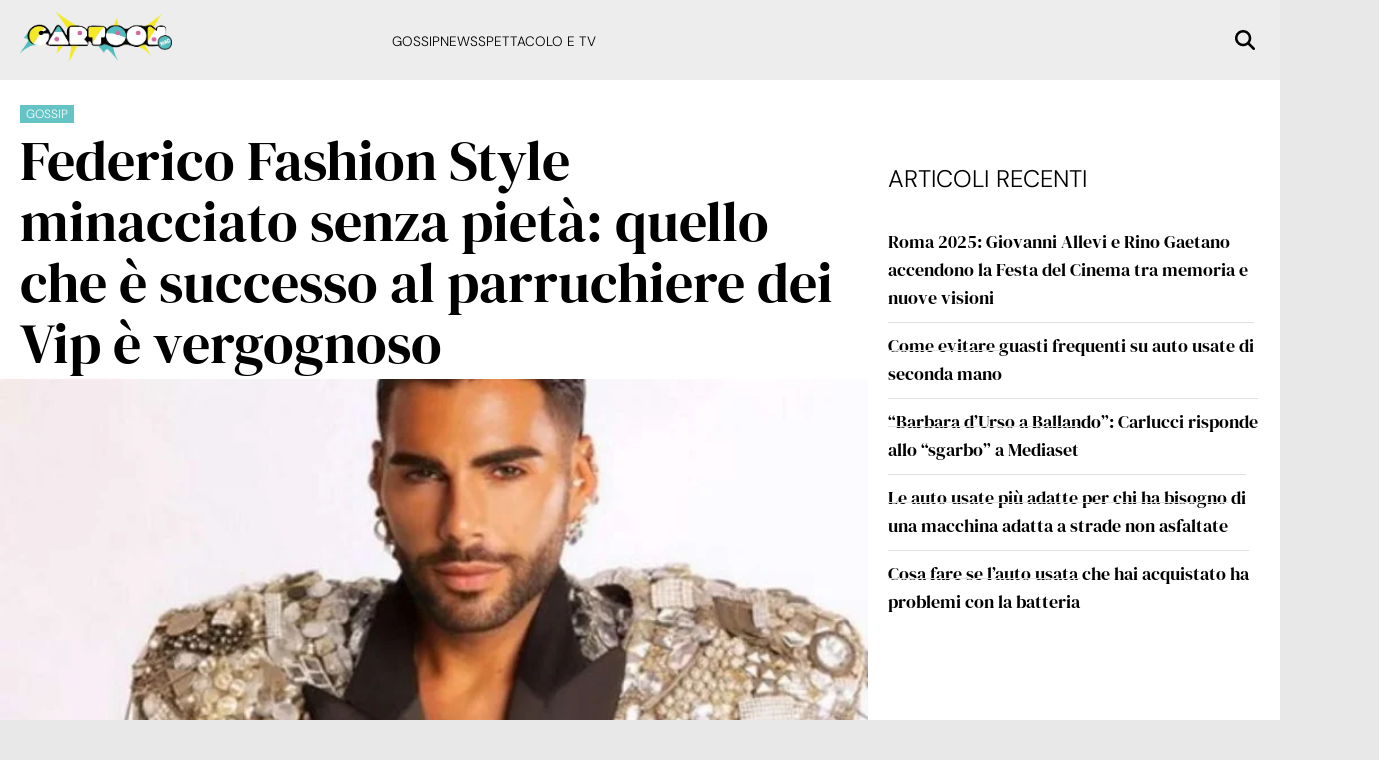

--- FILE ---
content_type: text/html; charset=UTF-8
request_url: https://www.cartoonmag.it/2024/04/26/federico-fashion-style-minacciato-senza-pieta-quello-che-e-successo-al-parruchiere-dei-vip-e-vergognoso/
body_size: 24326
content:
<!doctype html>
<html lang="it-IT">

<head><meta charset="UTF-8"><script>if(navigator.userAgent.match(/MSIE|Internet Explorer/i)||navigator.userAgent.match(/Trident\/7\..*?rv:11/i)){var href=document.location.href;if(!href.match(/[?&]nowprocket/)){if(href.indexOf("?")==-1){if(href.indexOf("#")==-1){document.location.href=href+"?nowprocket=1"}else{document.location.href=href.replace("#","?nowprocket=1#")}}else{if(href.indexOf("#")==-1){document.location.href=href+"&nowprocket=1"}else{document.location.href=href.replace("#","&nowprocket=1#")}}}}</script><script>(()=>{class RocketLazyLoadScripts{constructor(){this.v="2.0.3",this.userEvents=["keydown","keyup","mousedown","mouseup","mousemove","mouseover","mouseenter","mouseout","mouseleave","touchmove","touchstart","touchend","touchcancel","wheel","click","dblclick","input","visibilitychange"],this.attributeEvents=["onblur","onclick","oncontextmenu","ondblclick","onfocus","onmousedown","onmouseenter","onmouseleave","onmousemove","onmouseout","onmouseover","onmouseup","onmousewheel","onscroll","onsubmit"]}async t(){this.i(),this.o(),/iP(ad|hone)/.test(navigator.userAgent)&&this.h(),this.u(),this.l(this),this.m(),this.k(this),this.p(this),this._(),await Promise.all([this.R(),this.L()]),this.lastBreath=Date.now(),this.S(this),this.P(),this.D(),this.O(),this.M(),await this.C(this.delayedScripts.normal),await this.C(this.delayedScripts.defer),await this.C(this.delayedScripts.async),this.F("domReady"),await this.T(),await this.j(),await this.I(),this.F("windowLoad"),await this.A(),window.dispatchEvent(new Event("rocket-allScriptsLoaded")),this.everythingLoaded=!0,this.lastTouchEnd&&await new Promise((t=>setTimeout(t,500-Date.now()+this.lastTouchEnd))),this.H(),this.F("all"),this.U(),this.W()}i(){this.CSPIssue=sessionStorage.getItem("rocketCSPIssue"),document.addEventListener("securitypolicyviolation",(t=>{this.CSPIssue||"script-src-elem"!==t.violatedDirective||"data"!==t.blockedURI||(this.CSPIssue=!0,sessionStorage.setItem("rocketCSPIssue",!0))}),{isRocket:!0})}o(){window.addEventListener("pageshow",(t=>{this.persisted=t.persisted,this.realWindowLoadedFired=!0}),{isRocket:!0}),window.addEventListener("pagehide",(()=>{this.onFirstUserAction=null}),{isRocket:!0})}h(){let t;function e(e){t=e}window.addEventListener("touchstart",e,{isRocket:!0}),window.addEventListener("touchend",(function i(o){Math.abs(o.changedTouches[0].pageX-t.changedTouches[0].pageX)<10&&Math.abs(o.changedTouches[0].pageY-t.changedTouches[0].pageY)<10&&o.timeStamp-t.timeStamp<200&&(o.target.dispatchEvent(new PointerEvent("click",{target:o.target,bubbles:!0,cancelable:!0,detail:1})),event.preventDefault(),window.removeEventListener("touchstart",e,{isRocket:!0}),window.removeEventListener("touchend",i,{isRocket:!0}))}),{isRocket:!0})}q(t){this.userActionTriggered||("mousemove"!==t.type||this.firstMousemoveIgnored?"keyup"===t.type||"mouseover"===t.type||"mouseout"===t.type||(this.userActionTriggered=!0,this.onFirstUserAction&&this.onFirstUserAction()):this.firstMousemoveIgnored=!0),"click"===t.type&&t.preventDefault(),this.savedUserEvents.length>0&&(t.stopPropagation(),t.stopImmediatePropagation()),"touchstart"===this.lastEvent&&"touchend"===t.type&&(this.lastTouchEnd=Date.now()),"click"===t.type&&(this.lastTouchEnd=0),this.lastEvent=t.type,this.savedUserEvents.push(t)}u(){this.savedUserEvents=[],this.userEventHandler=this.q.bind(this),this.userEvents.forEach((t=>window.addEventListener(t,this.userEventHandler,{passive:!1,isRocket:!0})))}U(){this.userEvents.forEach((t=>window.removeEventListener(t,this.userEventHandler,{passive:!1,isRocket:!0}))),this.savedUserEvents.forEach((t=>{t.target.dispatchEvent(new window[t.constructor.name](t.type,t))}))}m(){this.eventsMutationObserver=new MutationObserver((t=>{const e="return false";for(const i of t){if("attributes"===i.type){const t=i.target.getAttribute(i.attributeName);t&&t!==e&&(i.target.setAttribute("data-rocket-"+i.attributeName,t),i.target["rocket"+i.attributeName]=new Function("event",t),i.target.setAttribute(i.attributeName,e))}"childList"===i.type&&i.addedNodes.forEach((t=>{if(t.nodeType===Node.ELEMENT_NODE)for(const i of t.attributes)this.attributeEvents.includes(i.name)&&i.value&&""!==i.value&&(t.setAttribute("data-rocket-"+i.name,i.value),t["rocket"+i.name]=new Function("event",i.value),t.setAttribute(i.name,e))}))}})),this.eventsMutationObserver.observe(document,{subtree:!0,childList:!0,attributeFilter:this.attributeEvents})}H(){this.eventsMutationObserver.disconnect(),this.attributeEvents.forEach((t=>{document.querySelectorAll("[data-rocket-"+t+"]").forEach((e=>{e.setAttribute(t,e.getAttribute("data-rocket-"+t)),e.removeAttribute("data-rocket-"+t)}))}))}k(t){Object.defineProperty(HTMLElement.prototype,"onclick",{get(){return this.rocketonclick||null},set(e){this.rocketonclick=e,this.setAttribute(t.everythingLoaded?"onclick":"data-rocket-onclick","this.rocketonclick(event)")}})}S(t){function e(e,i){let o=e[i];e[i]=null,Object.defineProperty(e,i,{get:()=>o,set(s){t.everythingLoaded?o=s:e["rocket"+i]=o=s}})}e(document,"onreadystatechange"),e(window,"onload"),e(window,"onpageshow");try{Object.defineProperty(document,"readyState",{get:()=>t.rocketReadyState,set(e){t.rocketReadyState=e},configurable:!0}),document.readyState="loading"}catch(t){console.log("WPRocket DJE readyState conflict, bypassing")}}l(t){this.originalAddEventListener=EventTarget.prototype.addEventListener,this.originalRemoveEventListener=EventTarget.prototype.removeEventListener,this.savedEventListeners=[],EventTarget.prototype.addEventListener=function(e,i,o){o&&o.isRocket||!t.B(e,this)&&!t.userEvents.includes(e)||t.B(e,this)&&!t.userActionTriggered||e.startsWith("rocket-")||t.everythingLoaded?t.originalAddEventListener.call(this,e,i,o):t.savedEventListeners.push({target:this,remove:!1,type:e,func:i,options:o})},EventTarget.prototype.removeEventListener=function(e,i,o){o&&o.isRocket||!t.B(e,this)&&!t.userEvents.includes(e)||t.B(e,this)&&!t.userActionTriggered||e.startsWith("rocket-")||t.everythingLoaded?t.originalRemoveEventListener.call(this,e,i,o):t.savedEventListeners.push({target:this,remove:!0,type:e,func:i,options:o})}}F(t){"all"===t&&(EventTarget.prototype.addEventListener=this.originalAddEventListener,EventTarget.prototype.removeEventListener=this.originalRemoveEventListener),this.savedEventListeners=this.savedEventListeners.filter((e=>{let i=e.type,o=e.target||window;return"domReady"===t&&"DOMContentLoaded"!==i&&"readystatechange"!==i||("windowLoad"===t&&"load"!==i&&"readystatechange"!==i&&"pageshow"!==i||(this.B(i,o)&&(i="rocket-"+i),e.remove?o.removeEventListener(i,e.func,e.options):o.addEventListener(i,e.func,e.options),!1))}))}p(t){let e;function i(e){return t.everythingLoaded?e:e.split(" ").map((t=>"load"===t||t.startsWith("load.")?"rocket-jquery-load":t)).join(" ")}function o(o){function s(e){const s=o.fn[e];o.fn[e]=o.fn.init.prototype[e]=function(){return this[0]===window&&t.userActionTriggered&&("string"==typeof arguments[0]||arguments[0]instanceof String?arguments[0]=i(arguments[0]):"object"==typeof arguments[0]&&Object.keys(arguments[0]).forEach((t=>{const e=arguments[0][t];delete arguments[0][t],arguments[0][i(t)]=e}))),s.apply(this,arguments),this}}if(o&&o.fn&&!t.allJQueries.includes(o)){const e={DOMContentLoaded:[],"rocket-DOMContentLoaded":[]};for(const t in e)document.addEventListener(t,(()=>{e[t].forEach((t=>t()))}),{isRocket:!0});o.fn.ready=o.fn.init.prototype.ready=function(i){function s(){parseInt(o.fn.jquery)>2?setTimeout((()=>i.bind(document)(o))):i.bind(document)(o)}return t.realDomReadyFired?!t.userActionTriggered||t.fauxDomReadyFired?s():e["rocket-DOMContentLoaded"].push(s):e.DOMContentLoaded.push(s),o([])},s("on"),s("one"),s("off"),t.allJQueries.push(o)}e=o}t.allJQueries=[],o(window.jQuery),Object.defineProperty(window,"jQuery",{get:()=>e,set(t){o(t)}})}P(){const t=new Map;document.write=document.writeln=function(e){const i=document.currentScript,o=document.createRange(),s=i.parentElement;let n=t.get(i);void 0===n&&(n=i.nextSibling,t.set(i,n));const c=document.createDocumentFragment();o.setStart(c,0),c.appendChild(o.createContextualFragment(e)),s.insertBefore(c,n)}}async R(){return new Promise((t=>{this.userActionTriggered?t():this.onFirstUserAction=t}))}async L(){return new Promise((t=>{document.addEventListener("DOMContentLoaded",(()=>{this.realDomReadyFired=!0,t()}),{isRocket:!0})}))}async I(){return this.realWindowLoadedFired?Promise.resolve():new Promise((t=>{window.addEventListener("load",t,{isRocket:!0})}))}M(){this.pendingScripts=[];this.scriptsMutationObserver=new MutationObserver((t=>{for(const e of t)e.addedNodes.forEach((t=>{"SCRIPT"!==t.tagName||t.noModule||t.isWPRocket||this.pendingScripts.push({script:t,promise:new Promise((e=>{const i=()=>{const i=this.pendingScripts.findIndex((e=>e.script===t));i>=0&&this.pendingScripts.splice(i,1),e()};t.addEventListener("load",i,{isRocket:!0}),t.addEventListener("error",i,{isRocket:!0}),setTimeout(i,1e3)}))})}))})),this.scriptsMutationObserver.observe(document,{childList:!0,subtree:!0})}async j(){await this.J(),this.pendingScripts.length?(await this.pendingScripts[0].promise,await this.j()):this.scriptsMutationObserver.disconnect()}D(){this.delayedScripts={normal:[],async:[],defer:[]},document.querySelectorAll("script[type$=rocketlazyloadscript]").forEach((t=>{t.hasAttribute("data-rocket-src")?t.hasAttribute("async")&&!1!==t.async?this.delayedScripts.async.push(t):t.hasAttribute("defer")&&!1!==t.defer||"module"===t.getAttribute("data-rocket-type")?this.delayedScripts.defer.push(t):this.delayedScripts.normal.push(t):this.delayedScripts.normal.push(t)}))}async _(){await this.L();let t=[];document.querySelectorAll("script[type$=rocketlazyloadscript][data-rocket-src]").forEach((e=>{let i=e.getAttribute("data-rocket-src");if(i&&!i.startsWith("data:")){i.startsWith("//")&&(i=location.protocol+i);try{const o=new URL(i).origin;o!==location.origin&&t.push({src:o,crossOrigin:e.crossOrigin||"module"===e.getAttribute("data-rocket-type")})}catch(t){}}})),t=[...new Map(t.map((t=>[JSON.stringify(t),t]))).values()],this.N(t,"preconnect")}async $(t){if(await this.G(),!0!==t.noModule||!("noModule"in HTMLScriptElement.prototype))return new Promise((e=>{let i;function o(){(i||t).setAttribute("data-rocket-status","executed"),e()}try{if(navigator.userAgent.includes("Firefox/")||""===navigator.vendor||this.CSPIssue)i=document.createElement("script"),[...t.attributes].forEach((t=>{let e=t.nodeName;"type"!==e&&("data-rocket-type"===e&&(e="type"),"data-rocket-src"===e&&(e="src"),i.setAttribute(e,t.nodeValue))})),t.text&&(i.text=t.text),t.nonce&&(i.nonce=t.nonce),i.hasAttribute("src")?(i.addEventListener("load",o,{isRocket:!0}),i.addEventListener("error",(()=>{i.setAttribute("data-rocket-status","failed-network"),e()}),{isRocket:!0}),setTimeout((()=>{i.isConnected||e()}),1)):(i.text=t.text,o()),i.isWPRocket=!0,t.parentNode.replaceChild(i,t);else{const i=t.getAttribute("data-rocket-type"),s=t.getAttribute("data-rocket-src");i?(t.type=i,t.removeAttribute("data-rocket-type")):t.removeAttribute("type"),t.addEventListener("load",o,{isRocket:!0}),t.addEventListener("error",(i=>{this.CSPIssue&&i.target.src.startsWith("data:")?(console.log("WPRocket: CSP fallback activated"),t.removeAttribute("src"),this.$(t).then(e)):(t.setAttribute("data-rocket-status","failed-network"),e())}),{isRocket:!0}),s?(t.fetchPriority="high",t.removeAttribute("data-rocket-src"),t.src=s):t.src="data:text/javascript;base64,"+window.btoa(unescape(encodeURIComponent(t.text)))}}catch(i){t.setAttribute("data-rocket-status","failed-transform"),e()}}));t.setAttribute("data-rocket-status","skipped")}async C(t){const e=t.shift();return e?(e.isConnected&&await this.$(e),this.C(t)):Promise.resolve()}O(){this.N([...this.delayedScripts.normal,...this.delayedScripts.defer,...this.delayedScripts.async],"preload")}N(t,e){this.trash=this.trash||[];let i=!0;var o=document.createDocumentFragment();t.forEach((t=>{const s=t.getAttribute&&t.getAttribute("data-rocket-src")||t.src;if(s&&!s.startsWith("data:")){const n=document.createElement("link");n.href=s,n.rel=e,"preconnect"!==e&&(n.as="script",n.fetchPriority=i?"high":"low"),t.getAttribute&&"module"===t.getAttribute("data-rocket-type")&&(n.crossOrigin=!0),t.crossOrigin&&(n.crossOrigin=t.crossOrigin),t.integrity&&(n.integrity=t.integrity),t.nonce&&(n.nonce=t.nonce),o.appendChild(n),this.trash.push(n),i=!1}})),document.head.appendChild(o)}W(){this.trash.forEach((t=>t.remove()))}async T(){try{document.readyState="interactive"}catch(t){}this.fauxDomReadyFired=!0;try{await this.G(),document.dispatchEvent(new Event("rocket-readystatechange")),await this.G(),document.rocketonreadystatechange&&document.rocketonreadystatechange(),await this.G(),document.dispatchEvent(new Event("rocket-DOMContentLoaded")),await this.G(),window.dispatchEvent(new Event("rocket-DOMContentLoaded"))}catch(t){console.error(t)}}async A(){try{document.readyState="complete"}catch(t){}try{await this.G(),document.dispatchEvent(new Event("rocket-readystatechange")),await this.G(),document.rocketonreadystatechange&&document.rocketonreadystatechange(),await this.G(),window.dispatchEvent(new Event("rocket-load")),await this.G(),window.rocketonload&&window.rocketonload(),await this.G(),this.allJQueries.forEach((t=>t(window).trigger("rocket-jquery-load"))),await this.G();const t=new Event("rocket-pageshow");t.persisted=this.persisted,window.dispatchEvent(t),await this.G(),window.rocketonpageshow&&window.rocketonpageshow({persisted:this.persisted})}catch(t){console.error(t)}}async G(){Date.now()-this.lastBreath>45&&(await this.J(),this.lastBreath=Date.now())}async J(){return document.hidden?new Promise((t=>setTimeout(t))):new Promise((t=>requestAnimationFrame(t)))}B(t,e){return e===document&&"readystatechange"===t||(e===document&&"DOMContentLoaded"===t||(e===window&&"DOMContentLoaded"===t||(e===window&&"load"===t||e===window&&"pageshow"===t)))}static run(){(new RocketLazyLoadScripts).t()}}RocketLazyLoadScripts.run()})();</script>
	<script type="rocketlazyloadscript" data-minify="1" data-rocket-src="https://www.cartoonmag.it/wp-content/cache/min/1/site/1005787.js?ver=1757069635" async> 
 </script> 
    <meta name="google-site-verification" content="NdwIk7_rOwu3Y6hYTbQGFGRA4TIU-f6xjRw-rIf1qUE" />
    
    <meta name="viewport" content="width=device-width, initial-scale=1">
    <link rel="profile" href="http://gmpg.org/xfn/11">
    
            <link rel="preload" href="https://www.cartoonmag.it/wp-content/uploads/2024/04/federico-cartoonmag.it-fonteinstagram-768x432.jpg" as="image" />
	    
    <meta name='robots' content='index, follow, max-image-preview:large, max-snippet:-1, max-video-preview:-1' />
	<style>img:is([sizes="auto" i], [sizes^="auto," i]) { contain-intrinsic-size: 3000px 1500px }</style>
	
	<!-- This site is optimized with the Yoast SEO plugin v19.10 - https://yoast.com/wordpress/plugins/seo/ -->
	<title>Federico Fashion Style minacciato senza pietà: quello che è successo al parruchiere dei Vip è vergognoso - Cartoonmag.it</title>
	<meta name="description" content="Federico Fashion Style finito al centro di un brutto episodio, nessuno poteva immaginarlo. Ecco cosa è successo" />
	<link rel="canonical" href="https://www.cartoonmag.it/2024/04/26/federico-fashion-style-minacciato-senza-pieta-quello-che-e-successo-al-parruchiere-dei-vip-e-vergognoso/" />
	<meta property="og:locale" content="it_IT" />
	<meta property="og:type" content="article" />
	<meta property="og:title" content="Federico Fashion Style minacciato senza pietà: quello che è successo al parruchiere dei Vip è vergognoso - Cartoonmag.it" />
	<meta property="og:description" content="Federico Fashion Style finito al centro di un brutto episodio, nessuno poteva immaginarlo. Ecco cosa è successo" />
	<meta property="og:url" content="https://www.cartoonmag.it/2024/04/26/federico-fashion-style-minacciato-senza-pieta-quello-che-e-successo-al-parruchiere-dei-vip-e-vergognoso/" />
	<meta property="og:site_name" content="Cartoonmag.it" />
	<meta property="article:published_time" content="2024-04-26T09:00:43+00:00" />
	<meta property="article:modified_time" content="2024-04-23T09:09:59+00:00" />
	<meta property="og:image" content="https://www.cartoonmag.it/wp-content/uploads/2024/04/federico-cartoonmag.it-fonteinstagram.jpg" />
	<meta property="og:image:width" content="1280" />
	<meta property="og:image:height" content="720" />
	<meta property="og:image:type" content="image/jpeg" />
	<meta name="author" content="Elena Lorusso" />
	<meta name="twitter:card" content="summary_large_image" />
	<meta name="twitter:label1" content="Scritto da" />
	<meta name="twitter:data1" content="Elena Lorusso" />
	<meta name="twitter:label2" content="Tempo di lettura stimato" />
	<meta name="twitter:data2" content="3 minuti" />
	<script type="application/ld+json" class="yoast-schema-graph">{"@context":"https://schema.org","@graph":[{"@type":"Article","@id":"https://www.cartoonmag.it/2024/04/26/federico-fashion-style-minacciato-senza-pieta-quello-che-e-successo-al-parruchiere-dei-vip-e-vergognoso/#article","isPartOf":{"@id":"https://www.cartoonmag.it/2024/04/26/federico-fashion-style-minacciato-senza-pieta-quello-che-e-successo-al-parruchiere-dei-vip-e-vergognoso/"},"author":{"name":"Elena Lorusso","@id":"https://www.cartoonmag.it/#/schema/person/5cfd7f7d36418b7ffedf7f0eb8514dc0"},"headline":"Federico Fashion Style minacciato senza pietà: quello che è successo al parruchiere dei Vip è vergognoso","datePublished":"2024-04-26T09:00:43+00:00","dateModified":"2024-04-23T09:09:59+00:00","mainEntityOfPage":{"@id":"https://www.cartoonmag.it/2024/04/26/federico-fashion-style-minacciato-senza-pieta-quello-che-e-successo-al-parruchiere-dei-vip-e-vergognoso/"},"wordCount":536,"publisher":{"@id":"https://www.cartoonmag.it/#organization"},"image":{"@id":"https://www.cartoonmag.it/2024/04/26/federico-fashion-style-minacciato-senza-pieta-quello-che-e-successo-al-parruchiere-dei-vip-e-vergognoso/#primaryimage"},"thumbnailUrl":"https://www.cartoonmag.it/wp-content/uploads/2024/04/federico-cartoonmag.it-fonteinstagram.jpg","articleSection":["Gossip"],"inLanguage":"it-IT"},{"@type":"WebPage","@id":"https://www.cartoonmag.it/2024/04/26/federico-fashion-style-minacciato-senza-pieta-quello-che-e-successo-al-parruchiere-dei-vip-e-vergognoso/","url":"https://www.cartoonmag.it/2024/04/26/federico-fashion-style-minacciato-senza-pieta-quello-che-e-successo-al-parruchiere-dei-vip-e-vergognoso/","name":"Federico Fashion Style minacciato senza pietà: quello che è successo al parruchiere dei Vip è vergognoso - Cartoonmag.it","isPartOf":{"@id":"https://www.cartoonmag.it/#website"},"primaryImageOfPage":{"@id":"https://www.cartoonmag.it/2024/04/26/federico-fashion-style-minacciato-senza-pieta-quello-che-e-successo-al-parruchiere-dei-vip-e-vergognoso/#primaryimage"},"image":{"@id":"https://www.cartoonmag.it/2024/04/26/federico-fashion-style-minacciato-senza-pieta-quello-che-e-successo-al-parruchiere-dei-vip-e-vergognoso/#primaryimage"},"thumbnailUrl":"https://www.cartoonmag.it/wp-content/uploads/2024/04/federico-cartoonmag.it-fonteinstagram.jpg","datePublished":"2024-04-26T09:00:43+00:00","dateModified":"2024-04-23T09:09:59+00:00","description":"Federico Fashion Style finito al centro di un brutto episodio, nessuno poteva immaginarlo. Ecco cosa è successo","breadcrumb":{"@id":"https://www.cartoonmag.it/2024/04/26/federico-fashion-style-minacciato-senza-pieta-quello-che-e-successo-al-parruchiere-dei-vip-e-vergognoso/#breadcrumb"},"inLanguage":"it-IT","potentialAction":[{"@type":"ReadAction","target":["https://www.cartoonmag.it/2024/04/26/federico-fashion-style-minacciato-senza-pieta-quello-che-e-successo-al-parruchiere-dei-vip-e-vergognoso/"]}]},{"@type":"ImageObject","inLanguage":"it-IT","@id":"https://www.cartoonmag.it/2024/04/26/federico-fashion-style-minacciato-senza-pieta-quello-che-e-successo-al-parruchiere-dei-vip-e-vergognoso/#primaryimage","url":"https://www.cartoonmag.it/wp-content/uploads/2024/04/federico-cartoonmag.it-fonteinstagram.jpg","contentUrl":"https://www.cartoonmag.it/wp-content/uploads/2024/04/federico-cartoonmag.it-fonteinstagram.jpg","width":1280,"height":720,"caption":"Federico Lauri - Cartoonmag.it - (Fonte pagina ufficiale Instagram Federico Fashion Style)"},{"@type":"BreadcrumbList","@id":"https://www.cartoonmag.it/2024/04/26/federico-fashion-style-minacciato-senza-pieta-quello-che-e-successo-al-parruchiere-dei-vip-e-vergognoso/#breadcrumb","itemListElement":[{"@type":"ListItem","position":1,"name":"Home","item":"https://www.cartoonmag.it/"},{"@type":"ListItem","position":2,"name":"Federico Fashion Style minacciato senza pietà: quello che è successo al parruchiere dei Vip è vergognoso"}]},{"@type":"WebSite","@id":"https://www.cartoonmag.it/#website","url":"https://www.cartoonmag.it/","name":"Cartoonmag.it","description":"","publisher":{"@id":"https://www.cartoonmag.it/#organization"},"alternateName":"Cartoonmag.it","potentialAction":[{"@type":"SearchAction","target":{"@type":"EntryPoint","urlTemplate":"https://www.cartoonmag.it/?s={search_term_string}"},"query-input":"required name=search_term_string"}],"inLanguage":"it-IT"},{"@type":"Organization","@id":"https://www.cartoonmag.it/#organization","name":"Cartoonmag.it","alternateName":"Cartoonmag.it","url":"https://www.cartoonmag.it/","logo":{"@type":"ImageObject","inLanguage":"it-IT","@id":"https://www.cartoonmag.it/#/schema/logo/image/","url":"https://www.cartoonmag.it/wp-content/uploads/2024/01/cropped-cartoonmag.png","contentUrl":"https://www.cartoonmag.it/wp-content/uploads/2024/01/cropped-cartoonmag.png","width":381,"height":125,"caption":"Cartoonmag.it"},"image":{"@id":"https://www.cartoonmag.it/#/schema/logo/image/"}},{"@type":"Person","@id":"https://www.cartoonmag.it/#/schema/person/5cfd7f7d36418b7ffedf7f0eb8514dc0","name":"Elena Lorusso","image":{"@type":"ImageObject","inLanguage":"it-IT","@id":"https://www.cartoonmag.it/#/schema/person/image/","url":"https://secure.gravatar.com/avatar/dacafe6bba17bb607866daf2774b8c5b?s=96&d=mm&r=g","contentUrl":"https://secure.gravatar.com/avatar/dacafe6bba17bb607866daf2774b8c5b?s=96&d=mm&r=g","caption":"Elena Lorusso"}}]}</script>
	<!-- / Yoast SEO plugin. -->


<link rel="amphtml" href="https://www.cartoonmag.it/2024/04/26/federico-fashion-style-minacciato-senza-pieta-quello-che-e-successo-al-parruchiere-dei-vip-e-vergognoso/amp/" /><meta name="generator" content="AMP for WP 1.0.92.1"/>
<link rel="alternate" type="application/rss+xml" title="Cartoonmag.it &raquo; Feed" href="https://www.cartoonmag.it/feed/" />
<style id='wp-emoji-styles-inline-css' type='text/css'>

	img.wp-smiley, img.emoji {
		display: inline !important;
		border: none !important;
		box-shadow: none !important;
		height: 1em !important;
		width: 1em !important;
		margin: 0 0.07em !important;
		vertical-align: -0.1em !important;
		background: none !important;
		padding: 0 !important;
	}
</style>
<link rel='stylesheet' id='wp-block-library-css' href='https://www.cartoonmag.it/wp-includes/css/dist/block-library/style.min.css?ver=6.7.2' type='text/css' media='all' />
<style id='wp-block-library-theme-inline-css' type='text/css'>
.wp-block-audio :where(figcaption){color:#555;font-size:13px;text-align:center}.is-dark-theme .wp-block-audio :where(figcaption){color:#ffffffa6}.wp-block-audio{margin:0 0 1em}.wp-block-code{border:1px solid #ccc;border-radius:4px;font-family:Menlo,Consolas,monaco,monospace;padding:.8em 1em}.wp-block-embed :where(figcaption){color:#555;font-size:13px;text-align:center}.is-dark-theme .wp-block-embed :where(figcaption){color:#ffffffa6}.wp-block-embed{margin:0 0 1em}.blocks-gallery-caption{color:#555;font-size:13px;text-align:center}.is-dark-theme .blocks-gallery-caption{color:#ffffffa6}:root :where(.wp-block-image figcaption){color:#555;font-size:13px;text-align:center}.is-dark-theme :root :where(.wp-block-image figcaption){color:#ffffffa6}.wp-block-image{margin:0 0 1em}.wp-block-pullquote{border-bottom:4px solid;border-top:4px solid;color:currentColor;margin-bottom:1.75em}.wp-block-pullquote cite,.wp-block-pullquote footer,.wp-block-pullquote__citation{color:currentColor;font-size:.8125em;font-style:normal;text-transform:uppercase}.wp-block-quote{border-left:.25em solid;margin:0 0 1.75em;padding-left:1em}.wp-block-quote cite,.wp-block-quote footer{color:currentColor;font-size:.8125em;font-style:normal;position:relative}.wp-block-quote:where(.has-text-align-right){border-left:none;border-right:.25em solid;padding-left:0;padding-right:1em}.wp-block-quote:where(.has-text-align-center){border:none;padding-left:0}.wp-block-quote.is-large,.wp-block-quote.is-style-large,.wp-block-quote:where(.is-style-plain){border:none}.wp-block-search .wp-block-search__label{font-weight:700}.wp-block-search__button{border:1px solid #ccc;padding:.375em .625em}:where(.wp-block-group.has-background){padding:1.25em 2.375em}.wp-block-separator.has-css-opacity{opacity:.4}.wp-block-separator{border:none;border-bottom:2px solid;margin-left:auto;margin-right:auto}.wp-block-separator.has-alpha-channel-opacity{opacity:1}.wp-block-separator:not(.is-style-wide):not(.is-style-dots){width:100px}.wp-block-separator.has-background:not(.is-style-dots){border-bottom:none;height:1px}.wp-block-separator.has-background:not(.is-style-wide):not(.is-style-dots){height:2px}.wp-block-table{margin:0 0 1em}.wp-block-table td,.wp-block-table th{word-break:normal}.wp-block-table :where(figcaption){color:#555;font-size:13px;text-align:center}.is-dark-theme .wp-block-table :where(figcaption){color:#ffffffa6}.wp-block-video :where(figcaption){color:#555;font-size:13px;text-align:center}.is-dark-theme .wp-block-video :where(figcaption){color:#ffffffa6}.wp-block-video{margin:0 0 1em}:root :where(.wp-block-template-part.has-background){margin-bottom:0;margin-top:0;padding:1.25em 2.375em}
</style>
<link rel='stylesheet' id='quads-style-css-css' href='https://www.cartoonmag.it/wp-content/plugins/quick-adsense-reloaded/includes/gutenberg/dist/blocks.style.build.css?ver=2.0.68' type='text/css' media='all' />
<style id='classic-theme-styles-inline-css' type='text/css'>
/*! This file is auto-generated */
.wp-block-button__link{color:#fff;background-color:#32373c;border-radius:9999px;box-shadow:none;text-decoration:none;padding:calc(.667em + 2px) calc(1.333em + 2px);font-size:1.125em}.wp-block-file__button{background:#32373c;color:#fff;text-decoration:none}
</style>
<style id='global-styles-inline-css' type='text/css'>
:root{--wp--preset--aspect-ratio--square: 1;--wp--preset--aspect-ratio--4-3: 4/3;--wp--preset--aspect-ratio--3-4: 3/4;--wp--preset--aspect-ratio--3-2: 3/2;--wp--preset--aspect-ratio--2-3: 2/3;--wp--preset--aspect-ratio--16-9: 16/9;--wp--preset--aspect-ratio--9-16: 9/16;--wp--preset--color--black: #000000;--wp--preset--color--cyan-bluish-gray: #abb8c3;--wp--preset--color--white: #ffffff;--wp--preset--color--pale-pink: #f78da7;--wp--preset--color--vivid-red: #cf2e2e;--wp--preset--color--luminous-vivid-orange: #ff6900;--wp--preset--color--luminous-vivid-amber: #fcb900;--wp--preset--color--light-green-cyan: #7bdcb5;--wp--preset--color--vivid-green-cyan: #00d084;--wp--preset--color--pale-cyan-blue: #8ed1fc;--wp--preset--color--vivid-cyan-blue: #0693e3;--wp--preset--color--vivid-purple: #9b51e0;--wp--preset--gradient--vivid-cyan-blue-to-vivid-purple: linear-gradient(135deg,rgba(6,147,227,1) 0%,rgb(155,81,224) 100%);--wp--preset--gradient--light-green-cyan-to-vivid-green-cyan: linear-gradient(135deg,rgb(122,220,180) 0%,rgb(0,208,130) 100%);--wp--preset--gradient--luminous-vivid-amber-to-luminous-vivid-orange: linear-gradient(135deg,rgba(252,185,0,1) 0%,rgba(255,105,0,1) 100%);--wp--preset--gradient--luminous-vivid-orange-to-vivid-red: linear-gradient(135deg,rgba(255,105,0,1) 0%,rgb(207,46,46) 100%);--wp--preset--gradient--very-light-gray-to-cyan-bluish-gray: linear-gradient(135deg,rgb(238,238,238) 0%,rgb(169,184,195) 100%);--wp--preset--gradient--cool-to-warm-spectrum: linear-gradient(135deg,rgb(74,234,220) 0%,rgb(151,120,209) 20%,rgb(207,42,186) 40%,rgb(238,44,130) 60%,rgb(251,105,98) 80%,rgb(254,248,76) 100%);--wp--preset--gradient--blush-light-purple: linear-gradient(135deg,rgb(255,206,236) 0%,rgb(152,150,240) 100%);--wp--preset--gradient--blush-bordeaux: linear-gradient(135deg,rgb(254,205,165) 0%,rgb(254,45,45) 50%,rgb(107,0,62) 100%);--wp--preset--gradient--luminous-dusk: linear-gradient(135deg,rgb(255,203,112) 0%,rgb(199,81,192) 50%,rgb(65,88,208) 100%);--wp--preset--gradient--pale-ocean: linear-gradient(135deg,rgb(255,245,203) 0%,rgb(182,227,212) 50%,rgb(51,167,181) 100%);--wp--preset--gradient--electric-grass: linear-gradient(135deg,rgb(202,248,128) 0%,rgb(113,206,126) 100%);--wp--preset--gradient--midnight: linear-gradient(135deg,rgb(2,3,129) 0%,rgb(40,116,252) 100%);--wp--preset--font-size--small: 13px;--wp--preset--font-size--medium: 20px;--wp--preset--font-size--large: 36px;--wp--preset--font-size--x-large: 42px;--wp--preset--spacing--20: 0.44rem;--wp--preset--spacing--30: 0.67rem;--wp--preset--spacing--40: 1rem;--wp--preset--spacing--50: 1.5rem;--wp--preset--spacing--60: 2.25rem;--wp--preset--spacing--70: 3.38rem;--wp--preset--spacing--80: 5.06rem;--wp--preset--shadow--natural: 6px 6px 9px rgba(0, 0, 0, 0.2);--wp--preset--shadow--deep: 12px 12px 50px rgba(0, 0, 0, 0.4);--wp--preset--shadow--sharp: 6px 6px 0px rgba(0, 0, 0, 0.2);--wp--preset--shadow--outlined: 6px 6px 0px -3px rgba(255, 255, 255, 1), 6px 6px rgba(0, 0, 0, 1);--wp--preset--shadow--crisp: 6px 6px 0px rgba(0, 0, 0, 1);}:root :where(.is-layout-flow) > :first-child{margin-block-start: 0;}:root :where(.is-layout-flow) > :last-child{margin-block-end: 0;}:root :where(.is-layout-flow) > *{margin-block-start: 24px;margin-block-end: 0;}:root :where(.is-layout-constrained) > :first-child{margin-block-start: 0;}:root :where(.is-layout-constrained) > :last-child{margin-block-end: 0;}:root :where(.is-layout-constrained) > *{margin-block-start: 24px;margin-block-end: 0;}:root :where(.is-layout-flex){gap: 24px;}:root :where(.is-layout-grid){gap: 24px;}body .is-layout-flex{display: flex;}.is-layout-flex{flex-wrap: wrap;align-items: center;}.is-layout-flex > :is(*, div){margin: 0;}body .is-layout-grid{display: grid;}.is-layout-grid > :is(*, div){margin: 0;}.has-black-color{color: var(--wp--preset--color--black) !important;}.has-cyan-bluish-gray-color{color: var(--wp--preset--color--cyan-bluish-gray) !important;}.has-white-color{color: var(--wp--preset--color--white) !important;}.has-pale-pink-color{color: var(--wp--preset--color--pale-pink) !important;}.has-vivid-red-color{color: var(--wp--preset--color--vivid-red) !important;}.has-luminous-vivid-orange-color{color: var(--wp--preset--color--luminous-vivid-orange) !important;}.has-luminous-vivid-amber-color{color: var(--wp--preset--color--luminous-vivid-amber) !important;}.has-light-green-cyan-color{color: var(--wp--preset--color--light-green-cyan) !important;}.has-vivid-green-cyan-color{color: var(--wp--preset--color--vivid-green-cyan) !important;}.has-pale-cyan-blue-color{color: var(--wp--preset--color--pale-cyan-blue) !important;}.has-vivid-cyan-blue-color{color: var(--wp--preset--color--vivid-cyan-blue) !important;}.has-vivid-purple-color{color: var(--wp--preset--color--vivid-purple) !important;}.has-black-background-color{background-color: var(--wp--preset--color--black) !important;}.has-cyan-bluish-gray-background-color{background-color: var(--wp--preset--color--cyan-bluish-gray) !important;}.has-white-background-color{background-color: var(--wp--preset--color--white) !important;}.has-pale-pink-background-color{background-color: var(--wp--preset--color--pale-pink) !important;}.has-vivid-red-background-color{background-color: var(--wp--preset--color--vivid-red) !important;}.has-luminous-vivid-orange-background-color{background-color: var(--wp--preset--color--luminous-vivid-orange) !important;}.has-luminous-vivid-amber-background-color{background-color: var(--wp--preset--color--luminous-vivid-amber) !important;}.has-light-green-cyan-background-color{background-color: var(--wp--preset--color--light-green-cyan) !important;}.has-vivid-green-cyan-background-color{background-color: var(--wp--preset--color--vivid-green-cyan) !important;}.has-pale-cyan-blue-background-color{background-color: var(--wp--preset--color--pale-cyan-blue) !important;}.has-vivid-cyan-blue-background-color{background-color: var(--wp--preset--color--vivid-cyan-blue) !important;}.has-vivid-purple-background-color{background-color: var(--wp--preset--color--vivid-purple) !important;}.has-black-border-color{border-color: var(--wp--preset--color--black) !important;}.has-cyan-bluish-gray-border-color{border-color: var(--wp--preset--color--cyan-bluish-gray) !important;}.has-white-border-color{border-color: var(--wp--preset--color--white) !important;}.has-pale-pink-border-color{border-color: var(--wp--preset--color--pale-pink) !important;}.has-vivid-red-border-color{border-color: var(--wp--preset--color--vivid-red) !important;}.has-luminous-vivid-orange-border-color{border-color: var(--wp--preset--color--luminous-vivid-orange) !important;}.has-luminous-vivid-amber-border-color{border-color: var(--wp--preset--color--luminous-vivid-amber) !important;}.has-light-green-cyan-border-color{border-color: var(--wp--preset--color--light-green-cyan) !important;}.has-vivid-green-cyan-border-color{border-color: var(--wp--preset--color--vivid-green-cyan) !important;}.has-pale-cyan-blue-border-color{border-color: var(--wp--preset--color--pale-cyan-blue) !important;}.has-vivid-cyan-blue-border-color{border-color: var(--wp--preset--color--vivid-cyan-blue) !important;}.has-vivid-purple-border-color{border-color: var(--wp--preset--color--vivid-purple) !important;}.has-vivid-cyan-blue-to-vivid-purple-gradient-background{background: var(--wp--preset--gradient--vivid-cyan-blue-to-vivid-purple) !important;}.has-light-green-cyan-to-vivid-green-cyan-gradient-background{background: var(--wp--preset--gradient--light-green-cyan-to-vivid-green-cyan) !important;}.has-luminous-vivid-amber-to-luminous-vivid-orange-gradient-background{background: var(--wp--preset--gradient--luminous-vivid-amber-to-luminous-vivid-orange) !important;}.has-luminous-vivid-orange-to-vivid-red-gradient-background{background: var(--wp--preset--gradient--luminous-vivid-orange-to-vivid-red) !important;}.has-very-light-gray-to-cyan-bluish-gray-gradient-background{background: var(--wp--preset--gradient--very-light-gray-to-cyan-bluish-gray) !important;}.has-cool-to-warm-spectrum-gradient-background{background: var(--wp--preset--gradient--cool-to-warm-spectrum) !important;}.has-blush-light-purple-gradient-background{background: var(--wp--preset--gradient--blush-light-purple) !important;}.has-blush-bordeaux-gradient-background{background: var(--wp--preset--gradient--blush-bordeaux) !important;}.has-luminous-dusk-gradient-background{background: var(--wp--preset--gradient--luminous-dusk) !important;}.has-pale-ocean-gradient-background{background: var(--wp--preset--gradient--pale-ocean) !important;}.has-electric-grass-gradient-background{background: var(--wp--preset--gradient--electric-grass) !important;}.has-midnight-gradient-background{background: var(--wp--preset--gradient--midnight) !important;}.has-small-font-size{font-size: var(--wp--preset--font-size--small) !important;}.has-medium-font-size{font-size: var(--wp--preset--font-size--medium) !important;}.has-large-font-size{font-size: var(--wp--preset--font-size--large) !important;}.has-x-large-font-size{font-size: var(--wp--preset--font-size--x-large) !important;}
:root :where(.wp-block-pullquote){font-size: 1.5em;line-height: 1.6;}
</style>
<link data-minify="1" rel='stylesheet' id='magellano_browserpush-css' href='https://www.cartoonmag.it/wp-content/cache/min/1/wp-content/plugins/magellano-mt/includes/modules/magellano_browserpush/css/magellano_browserpush.css?ver=1754663649' type='text/css' media='all' />
<link rel='stylesheet' id='magellano-mt-css' href='https://www.cartoonmag.it/wp-content/plugins/magellano-mt/public/css/magellano-mt-public.css?ver=1.5.19' type='text/css' media='all' />
<link data-minify="1" rel='stylesheet' id='victoria-main-css' href='https://www.cartoonmag.it/wp-content/cache/min/1/wp-content/themes/victoria/inc/styles/victoria-main.css?ver=1754663649' type='text/css' media='all' />
<style id='rocket-lazyload-inline-css' type='text/css'>
.rll-youtube-player{position:relative;padding-bottom:56.23%;height:0;overflow:hidden;max-width:100%;}.rll-youtube-player:focus-within{outline: 2px solid currentColor;outline-offset: 5px;}.rll-youtube-player iframe{position:absolute;top:0;left:0;width:100%;height:100%;z-index:100;background:0 0}.rll-youtube-player img{bottom:0;display:block;left:0;margin:auto;max-width:100%;width:100%;position:absolute;right:0;top:0;border:none;height:auto;-webkit-transition:.4s all;-moz-transition:.4s all;transition:.4s all}.rll-youtube-player img:hover{-webkit-filter:brightness(75%)}.rll-youtube-player .play{height:100%;width:100%;left:0;top:0;position:absolute;background:var(--wpr-bg-e574511b-7a34-40f7-97b1-db008db25961) no-repeat center;background-color: transparent !important;cursor:pointer;border:none;}.wp-embed-responsive .wp-has-aspect-ratio .rll-youtube-player{position:absolute;padding-bottom:0;width:100%;height:100%;top:0;bottom:0;left:0;right:0}
</style>
<style id='quads-styles-inline-css' type='text/css'>

        .quads-location {
            visibility: hidden;
        }
    .quads-location ins.adsbygoogle {
        background: transparent !important;
    }
    .quads.quads_ad_container { display: grid; grid-template-columns: auto; grid-gap: 10px; padding: 10px; }
    .grid_image{animation: fadeIn 0.5s;-webkit-animation: fadeIn 0.5s;-moz-animation: fadeIn 0.5s;
        -o-animation: fadeIn 0.5s;-ms-animation: fadeIn 0.5s;}
    .quads-ad-label { font-size: 12px; text-align: center; color: #333;}
    .quads-text-around-ad-label-text_around_left {
        width: 50%;
        float: left;
    }
    .quads-text-around-ad-label-text_around_right {
        width: 50%;
        float: right;
    }
    .quads-popupad {
        position: fixed;
        top: 0px;
        left:0px;
        width: 100%;
        height: 100em;
        background-color: rgba(0,0,0,0.6);
        z-index: 999;
        max-width: 100em !important;
        margin: 0 auto;
    }
    .quads.quads_ad_container_ {
        position: fixed;
        top: 40%;
        left: 36%;
    }
    #btn_close{
		background-color: #fff;
		width: 25px;
		height: 25px;
		text-align: center;
		line-height: 22px;
		position: absolute;
		right: -10px;
		top: -10px;
		cursor: pointer;
		transition: all 0.5s ease;
		border-radius: 50%;
	}
    #btn_close_video{
		background-color: #fff;
		width: 25px;
		height: 25px;
		text-align: center;
		line-height: 22px;
		position: absolute;
		right: -10px;
		top: -10px;
		cursor: pointer;
		transition: all 0.5s ease;
		border-radius: 50%;
        z-index:100;
	}
    .post_half_page_ad{
        visibility: visible;
        position: fixed;
        top: 0;
        right: -200vw;
    }
    #post_half_page_openClose {
        -webkit-transform: rotate(90deg);
        -webkit-transform-origin: left top;
        -moz-transform: rotate(90deg);
        -moz-transform-origin: left top;
        -o-transform: rotate(90deg);
        -o-transform-origin: left top;
        -ms-transform: rotate(90deg);
        -ms-transform-origin: left top;
        -transform: rotate(90deg);
        -transform-origin: left top;
        position: absolute;
        left: 4px;
        top: 0%;
        cursor: pointer;
        z-index: 999999;
        display: none;
    }
    #post_half_pageVertical-text {
        background: #000000;
        text-align: center;
        z-index: 999999;
        cursor: pointer;
        color: #FFFFFF;
        float: left;
        font-size: 13pt;
        padding: 5px;
        font-weight: bold;
        width: 85vh;
        font-family: verdana;
        text-transform: uppercase;
    }
    .half-page-arrow-left {
        position: absolute;
        cursor: pointer;
        width: 0;
        height: 0;
        border-right: 15px solid #FFFFFF;
        border-top: 15px solid transparent;
        border-bottom: 15px solid transparent;
        left: -27px;
        z-index: 9999999;
        top: 8vh;
    }
    .half-page-arrow-right {
        position: absolute;
        cursor: pointer;
        width: 0;
        height: 0;
        border-left: 15px solid #FFFFFF;
        border-top: 15px solid transparent;
        border-bottom: 15px solid transparent;
        left: -25px;
        z-index: 9999999;
        bottom: 30vh;
    }
    @media screen and (max-width: 520px) {
        .post_half_page_ad {
            display: none;
        }
        #post_half_pageVertical-text {
            width: 100%;
            font-size: 14px;
        }
        .half-page-arrow-left{
            left: 12px;
            bottom: 8px;
            top: 12px;
            border-left: 10px solid #ffffff00;
            border-top: none;
            border-bottom: 10px solid white;
            border-right: 10px solid #ffffff00;
        }
        .half-page-arrow-right {
            border-left: 10px solid #ffffff00;
            border-top: 10px solid white;
            border-bottom: none;
            border-right: 10px solid #ffffff00;
            right: 12px;
            left: unset;
            top: 13px;
            bottom: 8px;
        }
    }
    @media screen and (max-width: 480px) {
        .quads.quads_ad_container_ {
            left: 10px;
        }
    } 
    .wpquads-3d-container {
        border-radius:3px;
        position:relative;
        -webkit-perspective:1000px;
        -moz-perspective:1000px;
        -ms-perspective:1000px;
        -o-perspective:1000px;
        perspective:1000px;
        z-index:999999;
    }
    .wpquads-3d-cube{
        width:100%;
        height:100%;
        position:absolute;
        -webkit-transition:-webkit-transform 1s;
        -moz-transition:-moz-transform 1s;
        -o-transition:-o-transform 1s;
        transition:transform 1s;
        -webkit-transform-style:preserve-3d;
        -moz-transform-style:preserve-3d;
        -ms-transform-style:preserve-3d;
        -o-transform-style:preserve-3d;
        transform-style:preserve-3d;
    }
    .wpquads-3d-cube .wpquads-3d-item{
        position:absolute;
        border:3px inset;
        border-style:outset
    }
    .wpquads-3d-close{
        text-align:right;
    }
    #wpquads-close-btn{
        text-decoration:none !important;
        cursor:pointer;
    }
    .wpquads-3d-cube .wpquads-3d-item, .wpquads-3d-cube .wpquads-3d-item img{
        display:block;
        margin:0;
        width:100%;
        height:100%;
        background:#fff;
    }
    .ewd-ufaq-faqs .wpquads-3d-container {
        display: none;
    }   
    .quads-video {
        position: fixed;
        bottom: 0px;
        z-index: 9999999;
    }
    quads_ad_container_video{
        max-width:220px;
    }
    .parallax_main {
        padding-left: 3px;
        padding-right: 3px;
    }
    .parallax_main {
        display:none;
        position: fixed;
        top: 0;
        left: 0;
        bottom: 0;
        right: 0;
        background: #00000070;
        overflow-y: auto;
        background-attachment: fixed;
        background-position: center;
        -moz-transition: all 0.3s ease-in-out;
        -o-transition: all 0.3s ease-in-out;
        -ms-transition: all 0.3s ease-in-out;
        -webkit-transition: all 0.3s ease-in-out;
        transition: all 03s ease-in-out;
    }
    .parallax_main .quads-parallax-spacer {
        display: block;
        padding-top: 100vh;
        position: relative;
        pointer-events: none;
    }
    .quads-parallax {
        bottom: 0px;
        z-index: 9999999;
        bottom: 0;
        left: 0;
        right: 0; 
        margin: 0 auto;
        position:relative;
        -moz-transition: all 0.3s ease;
        -o-transition: all 0.3s ease;
        -ms-transition: all 0.3s ease;
        -webkit-transition: all 0.3s ease;
        transition: all 0.3s ease;
    }
    .parallax_popup_img {
        text-align: center;
        margin: 0 auto;
    }
    .quads_parallax_scroll_text{
        display: none;
        position: fixed;
        left: 0;
        z-index: 1;
        color: #989898;
        right: 0;
        text-align: center;
        font-weight: 600;
        font-size: 15px;
        background: #fff;
        padding: 6px;
        top: 5px;
    }
    .quads_click_impression { display: none;}
    .quads-sticky {
        width: 100% !important;
        position: fixed;
        max-width: 100%!important;
        bottom:0;
        margin:0;
        text-align: center;
    }
    .quads-sticky .quads-location {
        text-align: center;
    }.quads-sticky .wp_quads_dfp {
        display: contents;
    }
    a.quads-sticky-ad-close {
        background-color: #fff;
        width: 25px;
        height: 25px;
        text-align: center;
        line-height: 22px;
        position: absolute;
        right: 0px;
        top: -15px;
        cursor: pointer;
        transition: all 0.5s ease;
        border-radius: 50%;
    }
    
</style>
<script type="rocketlazyloadscript" data-rocket-type="text/javascript" data-rocket-src="https://www.cartoonmag.it/wp-includes/js/jquery/jquery.min.js?ver=3.7.1" id="jquery-core-js" data-rocket-defer defer></script>
<script type="rocketlazyloadscript" data-rocket-type="text/javascript" data-rocket-src="https://www.cartoonmag.it/wp-includes/js/jquery/jquery-migrate.min.js?ver=3.4.1" id="jquery-migrate-js" data-rocket-defer defer></script>
<script type="text/javascript" id="magellano_browserpush-js-extra">
/* <![CDATA[ */
var magellano_browserpush_vars = {"siteurl":"https:\/\/www.cartoonmag.it","api_uri":"https:\/\/infinitypush.magellanotech.it","theme":"Victoria","sitename":"cartoonmag.it","is_post":"1"};
/* ]]> */
</script>
<script type="rocketlazyloadscript" data-minify="1" data-rocket-type="text/javascript" data-rocket-src="https://www.cartoonmag.it/wp-content/cache/min/1/wp-content/plugins/magellano-mt/includes/modules/magellano_browserpush/js/magellano_browserpush.js?ver=1757069635" id="magellano_browserpush-js" data-rocket-defer defer></script>
<script type="rocketlazyloadscript" data-minify="1" data-rocket-type="text/javascript" data-rocket-src="https://www.cartoonmag.it/wp-content/cache/min/1/wp-content/plugins/magellano-mt/public/js/magellano-mt-public.js?ver=1757069635" id="magellano-mt-js" data-rocket-defer defer></script>
<script type="rocketlazyloadscript" data-minify="1" data-rocket-type="text/javascript" data-rocket-src="https://www.cartoonmag.it/wp-content/cache/min/1/wp-content/plugins/wp-quads-pro/assets/js/ads.js?ver=1757069635" id="quads-ad-ga-js" data-rocket-defer defer></script>
<link rel="https://api.w.org/" href="https://www.cartoonmag.it/wp-json/" /><link rel="alternate" title="JSON" type="application/json" href="https://www.cartoonmag.it/wp-json/wp/v2/posts/164752" /><link rel="EditURI" type="application/rsd+xml" title="RSD" href="https://www.cartoonmag.it/xmlrpc.php?rsd" />
<meta name="generator" content="WordPress 6.7.2" />
<link rel='shortlink' href='https://www.cartoonmag.it/?p=164752' />
<link rel="alternate" title="oEmbed (JSON)" type="application/json+oembed" href="https://www.cartoonmag.it/wp-json/oembed/1.0/embed?url=https%3A%2F%2Fwww.cartoonmag.it%2F2024%2F04%2F26%2Ffederico-fashion-style-minacciato-senza-pieta-quello-che-e-successo-al-parruchiere-dei-vip-e-vergognoso%2F" />
<link rel="alternate" title="oEmbed (XML)" type="text/xml+oembed" href="https://www.cartoonmag.it/wp-json/oembed/1.0/embed?url=https%3A%2F%2Fwww.cartoonmag.it%2F2024%2F04%2F26%2Ffederico-fashion-style-minacciato-senza-pieta-quello-che-e-successo-al-parruchiere-dei-vip-e-vergognoso%2F&#038;format=xml" />
<script type="rocketlazyloadscript">var magellanoWebPushData = {"site":"www.cartoonmag.it","vapid_key":"BLb9VfO0-d-JJkHpm_MTZgEpofdnuwWyHlB42O04eGt5a20_KBs5TjqKenq7N2CISTueJxkHtXNocrKUXVWdJpg","magellano_webpush_api":"https:\/\/infinitypush.magellanotech.it\/api\/push"}</script><script type="rocketlazyloadscript" data-minify="1" data-rocket-src="https://www.cartoonmag.it/wp-content/cache/min/1/wp-content/plugins/magellano-mt/includes/modules/magellano_webpush/js/magellano_webpush.js?ver=1757069635" data-rocket-defer defer></script><script type="rocketlazyloadscript" data-rocket-type='text/javascript'>document.cookie = 'quads_browser_width='+screen.width;</script><link rel="icon" href="https://www.cartoonmag.it/wp-content/uploads/2024/01/cropped-favicon-32x32.jpg" sizes="32x32" />
<link rel="icon" href="https://www.cartoonmag.it/wp-content/uploads/2024/01/cropped-favicon-192x192.jpg" sizes="192x192" />
<link rel="apple-touch-icon" href="https://www.cartoonmag.it/wp-content/uploads/2024/01/cropped-favicon-180x180.jpg" />
<meta name="msapplication-TileImage" content="https://www.cartoonmag.it/wp-content/uploads/2024/01/cropped-favicon-270x270.jpg" />
		<style type="text/css" id="wp-custom-css">
			.footer-logo-row.container {
	box-sizing: border-box;
}

.footer-menu-row li a, .footer-copy-row * {
	color: black;
}		</style>
		<noscript><style id="rocket-lazyload-nojs-css">.rll-youtube-player, [data-lazy-src]{display:none !important;}</style></noscript>
<style id="wpr-lazyload-bg-container"></style><style id="wpr-lazyload-bg-exclusion"></style>
<noscript>
<style id="wpr-lazyload-bg-nostyle">.rll-youtube-player .play{--wpr-bg-e574511b-7a34-40f7-97b1-db008db25961: url('https://www.cartoonmag.it/wp-content/plugins/wp-rocket/assets/img/youtube.png');}</style>
</noscript>
<script type="application/javascript">const rocket_pairs = [{"selector":".rll-youtube-player .play","style":".rll-youtube-player .play{--wpr-bg-e574511b-7a34-40f7-97b1-db008db25961: url('https:\/\/www.cartoonmag.it\/wp-content\/plugins\/wp-rocket\/assets\/img\/youtube.png');}","hash":"e574511b-7a34-40f7-97b1-db008db25961","url":"https:\/\/www.cartoonmag.it\/wp-content\/plugins\/wp-rocket\/assets\/img\/youtube.png"}]; const rocket_excluded_pairs = [];</script><meta name="generator" content="WP Rocket 3.18.3" data-wpr-features="wpr_lazyload_css_bg_img wpr_delay_js wpr_defer_js wpr_minify_js wpr_lazyload_images wpr_lazyload_iframes wpr_image_dimensions wpr_minify_css wpr_preload_links wpr_host_fonts_locally wpr_desktop" /></head>

<body class="post-template-default single single-post postid-164752 single-format-standard wp-custom-logo wp-embed-responsive">
	
	<!--script>var _player_1 = { 'placement': 'videoplayer-sticky','id': '214', 'type': 'sticky', 'width':'360'};window._tgvtag.players.push(_player_1);</script-->	
<div data-rocket-location-hash="cb4d9554ce9c91c6a8bd2386c9241107" id="videoplayer-sticky" class="text-center"></div>
<div data-rocket-location-hash="2d958ef039c16426f4dcabc8a3fe30b7" class="adk-slot interstitial">
    <div data-rocket-location-hash="24e8cc63c5dbad8d802b05f893626364" id="adk_interstitial0"></div>
    <div data-rocket-location-hash="32e63910f6043b76e741586f338f5863" id="adk_interstitial"></div>
</div>

    
    <div data-rocket-location-hash="7fb7a6d3d25e7151bb9b7fdd6e60fb24" id="page" class="site">
        <a class="skip-link screen-reader-text" href="#content">Skip to content</a>

        <div data-rocket-location-hash="57d197b898ce964c6af367c38aa5718f" class="header-layout-1">
    <header data-rocket-location-hash="d63100ba1556fcc51fe27e9de42c0747" id="masthead" class="site-header victoria-header">
                <div class="masthead-banner " data-background="">
            <div class="container">
                <div class="row">
                    <div class="col-md-4">
                        <div class="site-branding">
                            <a href="https://www.cartoonmag.it/" class="custom-logo-link" rel="home"><img width="381" height="125" src="data:image/svg+xml,%3Csvg%20xmlns='http://www.w3.org/2000/svg'%20viewBox='0%200%20381%20125'%3E%3C/svg%3E" class="custom-logo" alt="Cartoonmag.it" decoding="async" data-lazy-srcset="https://www.cartoonmag.it/wp-content/uploads/2024/01/cropped-cartoonmag.png 381w, https://www.cartoonmag.it/wp-content/uploads/2024/01/cropped-cartoonmag-300x98.png 300w" data-lazy-sizes="(max-width: 381px) 100vw, 381px" data-lazy-src="https://www.cartoonmag.it/wp-content/uploads/2024/01/cropped-cartoonmag.png" /><noscript><img width="381" height="125" src="https://www.cartoonmag.it/wp-content/uploads/2024/01/cropped-cartoonmag.png" class="custom-logo" alt="Cartoonmag.it" decoding="async" srcset="https://www.cartoonmag.it/wp-content/uploads/2024/01/cropped-cartoonmag.png 381w, https://www.cartoonmag.it/wp-content/uploads/2024/01/cropped-cartoonmag-300x98.png 300w" sizes="(max-width: 381px) 100vw, 381px" /></noscript></a>                        </div>
                    </div>
                    <div class="col-md-8">
                        <nav id="site-navigation" class="main-navigation vic-main-nav">
                
                            <div class="stretch-col">
                                <div class="navigation-container">

                                    <div class="main-navigation-container-items-wrapper">

                                        <span class="toggle-menu" aria-controls="primary-menu" aria-expanded="false">
                                            <a href="javascript:void(0)" class="aft-void-menu">
                                                <span class="screen-reader-text">Primary Menu</span>
                                                <i class="ham"></i>
                                            </a>
                                        </span>
                                        
                                        <div class="menu main-menu"><ul id="primary-menu" class="menu"><li id="menu-item-40" class="menu-item menu-item-type-taxonomy menu-item-object-category current-post-ancestor current-menu-parent current-post-parent menu-item-40"><a href="https://www.cartoonmag.it/gossip/">Gossip</a></li>
<li id="menu-item-39" class="menu-item menu-item-type-taxonomy menu-item-object-category menu-item-39"><a href="https://www.cartoonmag.it/news/">News</a></li>
<li id="menu-item-160780" class="menu-item menu-item-type-taxonomy menu-item-object-category menu-item-160780"><a href="https://www.cartoonmag.it/spettacolo-e-tv/">Spettacolo e Tv</a></li>
</ul></div>                                    </div>
                                    <div class="cart-search">

                                        <div class="vic-search-wrap">
                                            <div class="search-overlay">
                                                <a href="#" title="Search" class="search-icon">
                                                <svg xmlns="http://www.w3.org/2000/svg" viewBox="0 0 512 512" style="height: 20px; width: 20px;"><path fill="#ffffff" d="M416 208c0 45.9-14.9 88.3-40 122.7L502.6 457.4c12.5 12.5 12.5 32.8 0 45.3s-32.8 12.5-45.3 0L330.7 376c-34.4 25.2-76.8 40-122.7 40C93.1 416 0 322.9 0 208S93.1 0 208 0S416 93.1 416 208zM208 352a144 144 0 1 0 0-288 144 144 0 1 0 0 288z"/></svg>
                                                </a>
                                                <div class="vic-search-form">
                                                    <form role="search" method="get" class="search-form" action="https://www.cartoonmag.it/">
				<label>
					<span class="screen-reader-text">Ricerca per:</span>
					<input type="search" class="search-field" placeholder="Cerca &hellip;" value="" name="s" />
				</label>
				<input type="submit" class="search-submit" value="Cerca" />
			</form>                                                </div>
                                            </div>
                                        </div>
                                    </div>


                                </div>
                            </div>
                        
                        </nav>
                    </div>
                </div>
            </div>
        </div>
        
    </header>
</div>        
            <div data-rocket-location-hash="80f66f928d4bdafffaee3f6d6e68ba25" id="content" class="container">
                    <div data-rocket-location-hash="9816ceeb0657153c7b4db95941a1adbb" class="section-block-upper row">
                <div id="primary" class="content-area">
                    <main id="main" class="site-main">

                                                    <article id="post-164752" class="vic-single-article post-164752 post type-post status-publish format-standard has-post-thumbnail hentry category-gossip">
                                <div class="entry-content-wrap">
                                    <header class="entry-header">
    <div class="header-details-wrapper">
        <div class="entry-header-details">
                            <div class="figure-categories figure-categories-bg">
                                        <ul class="cat-links"><li class="meta-category">
                            <a class="covernews-categories category-color-1" href="https://www.cartoonmag.it/gossip/" alt="Vedi tutto in Gossip"> 
                                Gossip
                            </a>
                    </li></ul>                </div>
                        <h1 class="entry-title">Federico Fashion Style minacciato senza pietà: quello che è successo al parruchiere dei Vip è vergognoso</h1>
                            
    <span class="author-links">
        
                        </span>
                                        </div>
    </div>

        <div class="vic-post-thumbnail-wrapper">
                            <img 
                    src="https://www.cartoonmag.it/wp-content/uploads/2024/04/federico-cartoonmag.it-fonteinstagram-1024x576.jpg" 
                    alt="Federico Fashion Style minacciato senza pietà: quello che è successo al parruchiere dei Vip è vergognoso" 
                    width="640" 
                    height="360" 
                    class="attachment-large size-large wp-post-image"
                    loading="eager" 
                    srcset="https://www.cartoonmag.it/wp-content/uploads/2024/04/federico-cartoonmag.it-fonteinstagram-1024x576.jpg 1024w, https://www.cartoonmag.it/wp-content/uploads/2024/04/federico-cartoonmag.it-fonteinstagram-300x169.jpg 300w, https://www.cartoonmag.it/wp-content/uploads/2024/04/federico-cartoonmag.it-fonteinstagram-768x432.jpg 768w, https://www.cartoonmag.it/wp-content/uploads/2024/04/federico-cartoonmag.it-fonteinstagram.jpg 1280w" 
                    sizes="(max-width: 640px) 100vw, 640px" 
                />
                                    <span class="vic-image-caption">
                        <p>Federico Lauri - Cartoonmag.it - (Fonte pagina ufficiale Instagram Federico Fashion Style)</p>
                    </span>
                                    </div>

</header><!-- .entry-header -->                                    

    <div class="entry-content">
        <figure id="attachment_164753" aria-describedby="caption-attachment-164753" style="width: 1280px" class="wp-caption aligncenter"><img decoding="async" class="wp-image-164753 size-full"  src="data:image/svg+xml,%3Csvg%20xmlns='http://www.w3.org/2000/svg'%20viewBox='0%200%201280%20720'%3E%3C/svg%3E" alt="Federico Lauri" width="1280" height="720" data-lazy-srcset="https://www.cartoonmag.it/wp-content/uploads/2024/04/federico-cartoonmag.it-fonteinstagram.jpg 1280w, https://www.cartoonmag.it/wp-content/uploads/2024/04/federico-cartoonmag.it-fonteinstagram-300x169.jpg 300w, https://www.cartoonmag.it/wp-content/uploads/2024/04/federico-cartoonmag.it-fonteinstagram-1024x576.jpg 1024w, https://www.cartoonmag.it/wp-content/uploads/2024/04/federico-cartoonmag.it-fonteinstagram-768x432.jpg 768w" data-lazy-sizes="auto, (max-width: 1280px) 100vw, 1280px" data-lazy-src="https://www.cartoonmag.it/wp-content/uploads/2024/04/federico-cartoonmag.it-fonteinstagram.jpg" /><noscript><img decoding="async" class="wp-image-164753 size-full"  src="https://www.cartoonmag.it/wp-content/uploads/2024/04/federico-cartoonmag.it-fonteinstagram.jpg" loading="lazy" alt="Federico Lauri" width="1280" height="720" srcset="https://www.cartoonmag.it/wp-content/uploads/2024/04/federico-cartoonmag.it-fonteinstagram.jpg 1280w, https://www.cartoonmag.it/wp-content/uploads/2024/04/federico-cartoonmag.it-fonteinstagram-300x169.jpg 300w, https://www.cartoonmag.it/wp-content/uploads/2024/04/federico-cartoonmag.it-fonteinstagram-1024x576.jpg 1024w, https://www.cartoonmag.it/wp-content/uploads/2024/04/federico-cartoonmag.it-fonteinstagram-768x432.jpg 768w" sizes="auto, (max-width: 1280px) 100vw, 1280px" /></noscript><figcaption id="caption-attachment-164753" class="wp-caption-text">Federico Lauri &#8211; Cartoonmag.it &#8211; (Fonte pagina ufficiale Instagram Federico Fashion Style)</figcaption></figure>
<p><strong>Federico Fashion Style finito al centro di un brutto episodio, nessuno poteva immaginarlo. Ecco cosa è successo</strong></p>
<!-- WP QUADS Content Ad Plugin v. 2.0.68 -->
<div class="quads-location quads-ad1" id="quads-ad1" style="float:none;margin:3px;">
<!-- CTM_Top -->
<ins class="adsbygoogle"
     style="display:block"
     data-ad-client="ca-pub-2121737085751619"
     data-ad-slot="5988437625"
     data-ad-format="auto"
     data-full-width-responsive="true"></ins>
<script type="rocketlazyloadscript">
     (adsbygoogle = window.adsbygoogle || []).push({});
</script>
</div>

<p>Federico Lauri noto a tutti come <strong>Federico Fashion Style</strong>, nasce ad Anzio il 5 ottobre 1989. Sin da bambino mostra subito la sua passione per le acconciature divertendosi a pettinare sua madre.</p>
<p>A soli 13 anni inizia a lavorare presso un parrucchiere imparando giorno dopo giorno il mestiere. La sua bravura aumenta man mano tanto da portarlo, dopo molti sacrifici, ad aprirsi un salone tutto suo.</p>
<p>Apre il primo impero proprio nella sua città per poi espandersi in corso Como (Milano) e in Sardegna. Molte le<strong> vip</strong> che contribuiscono alla popolarità tra cui Valeria Marini, <strong>Giulia De Lellis</strong>, Giada Pezzaoili, ecc., che conferiscono all&#8217;<strong>Hair Stylist</strong> anche una notevole attenzione mediatica.</p>
<!-- WP QUADS Content Ad Plugin v. 2.0.68 -->
<div class="quads-location quads-ad4" id="quads-ad4" style="float:none;margin:3px;">
<div id="inRead"></div>

<script type="rocketlazyloadscript" data-wid="auto" data-rocket-type="text/javascript" data-rocket-src="https://content.viralize.tv/display/?zid=AAFIfODTdhyiBQbz" data-rocket-defer defer></script>
</div>

<p>Nel 2019, infatti, inaugura il suo show televisivo “<strong>Il Salone delle meraviglie”</strong> molto seguito dal pubblico e partecipa anche, al programma “<strong>Ballando con Le Stelle”</strong>. Questi giorni invece, il famoso hair style è finito al centro di un brutto episodio&#8230;.</p>
<h2>Federico Fashion Style, quello che gli è successo è terribile</h2>
<p>Il parrucchiere dei vip, Federico Fashion Style, è stato vittima di una brutale<strong> aggressione</strong> avvenuta a bordo di un treno. A denunciare quanto accaduto è stato lui stesso attraverso i <strong>social,</strong> pubblicando una serie di stories in cui riprendeva l&#8217;aggressione da parte di un uomo che lo stava filmando senza il suo consenso. Su <strong>Instagram</strong>, Federico ha condiviso con i suoi milioni di follower la foto con in mano una flebo scrivendo quello che ha subito intitolando &#8220;triste storia&#8221;: &#8220;<em>È vergognoso che nel 2024 ancora succeda tutto questo&#8221; scrive ancora, &#8220;preso a schiaffi e un pugno in faccia su un treno davanti agli occhi di tutti. Essere insultato, denigrato e aggredito per l&#8217;orientamento sessuale è vergognoso</em>&#8220;.</p>
<!-- WP QUADS Content Ad Plugin v. 2.0.68 -->
<div class="quads-location quads-ad2" id="quads-ad2" style="float:none;margin:3px;">
<!-- CTM_Middle -->
<ins class="adsbygoogle"
     style="display:block"
     data-ad-client="ca-pub-2121737085751619"
     data-ad-slot="4184071797"
     data-ad-format="auto"
     data-full-width-responsive="true"></ins>
<script type="rocketlazyloadscript">
     (adsbygoogle = window.adsbygoogle || []).push({});
</script>
</div>

<p>Pubblica poi un&#8217;altra foto dove si vede lui con il volto gonfio dove afferma : &#8220;<em>L&#8217;omosessualità non è una malattia&#8221;</em>. Il motivo dell&#8217;aggressione sarebbe dunque legato all&#8217;omofobia, infatti nel video riferisce di essere stato chiamato &#8220;froc*&#8217;! &#8220;. &#8220;. Alla fine Federico riferisce di aver risposto all&#8217;uomo che l&#8217;ha aggredito così: «<em>Ho risposto che si doveva vergognare perché potevo essere suo figlio oppure suo figlio potrebbe, un giorno, confessargli di essere omosessuale. Sono passati due secondi: mi è saltato addosso, sferrandomi un pugno sul volto e prendendomi a schiaffi. Nella baraonda è uscito perfino il macchinista. Sono state chiamate le forze dell’ordine e l’ambulanza che mi ha portato al pronto soccorso di Colleferro».</em></p>
<figure id="attachment_164754" aria-describedby="caption-attachment-164754" style="width: 740px" class="wp-caption aligncenter"><img decoding="async" class="wp-image-164754 size-full"  src="data:image/svg+xml,%3Csvg%20xmlns='http://www.w3.org/2000/svg'%20viewBox='0%200%20740%20550'%3E%3C/svg%3E" alt="Federico Lauri" width="740" height="550" data-lazy-srcset="https://www.cartoonmag.it/wp-content/uploads/2024/04/federico-cartoonmag.it-fonteinstagram1.jpg 740w, https://www.cartoonmag.it/wp-content/uploads/2024/04/federico-cartoonmag.it-fonteinstagram1-300x223.jpg 300w" data-lazy-sizes="auto, (max-width: 740px) 100vw, 740px" data-lazy-src="https://www.cartoonmag.it/wp-content/uploads/2024/04/federico-cartoonmag.it-fonteinstagram1.jpg" /><noscript><img decoding="async" class="wp-image-164754 size-full"  src="https://www.cartoonmag.it/wp-content/uploads/2024/04/federico-cartoonmag.it-fonteinstagram1.jpg" loading="lazy" alt="Federico Lauri" width="740" height="550" srcset="https://www.cartoonmag.it/wp-content/uploads/2024/04/federico-cartoonmag.it-fonteinstagram1.jpg 740w, https://www.cartoonmag.it/wp-content/uploads/2024/04/federico-cartoonmag.it-fonteinstagram1-300x223.jpg 300w" sizes="auto, (max-width: 740px) 100vw, 740px" /></noscript><figcaption id="caption-attachment-164754" class="wp-caption-text">Federico Fashion Style, aggredito su un treno &#8211; Cartoonmag.it &#8211; (Fonte pagina ufficiale Instagram Federico Fashion Style)</figcaption></figure>
<h2>Come sta ora Federico Fashion Style?</h2>
<p>Tornato sui social Federico Fashion Style dopo l&#8217;aggressione omofoba che ha subito sul treno ha comunicato ai suoi fan che si sta riprendendo e che adesso dedicherà tutta la sua attenzione a una <strong>persona</strong> speciale.</p>
<p>L&#8217;hair stylist ha voluto <strong>ringraziare</strong> tutti coloro che si sono preoccupati per lui postando una foto nelle stories, in cui si vede la sua mano che stringe un&#8217;altra mano, più piccola, probabilmente quella di sua figlia.
<!-- WP QUADS Content Ad Plugin v. 2.0.68 -->
<div class="quads-location quads-ad3" id="quads-ad3" style="float:none;margin:3px;">
<!-- CTM_Bottom -->
<ins class="adsbygoogle"
     style="display:block"
     data-ad-client="ca-pub-2121737085751619"
     data-ad-slot="3394530468"
     data-ad-format="auto"
     data-full-width-responsive="true"></ins>
<script type="rocketlazyloadscript">
     (adsbygoogle = window.adsbygoogle || []).push({});
</script>

<div id="outbrain-slot"></div>
<!--<div id="mgid-slot"></div>-->
</div>


        <script type="rocketlazyloadscript">
        document.addEventListener('DOMContentLoaded', function() {
            var featuredImageUrl = 'https://www.cartoonmag.it/wp-content/uploads/2024/04/federico-cartoonmag.it-fonteinstagram.jpg';
            var figures = document.querySelectorAll('.entry-content figure');

            figures.forEach(function(figure) {
                var img = figure.querySelector('img');
                var figcaption = figure.querySelector('figcaption');

                if (img && img.src === featuredImageUrl) {
                    img.style.display = 'none';
                    if (figcaption) {
                        figcaption.style.display = 'none';
                    }
                }
            });
        });
        </script>                    <div class="post-item-metadata entry-meta">
                            </div>
               
        
	<nav class="navigation post-navigation" aria-label="Continua a leggere">
		<h2 class="screen-reader-text">Continua a leggere</h2>
		<div class="nav-links"><div class="nav-previous"><a href="https://www.cartoonmag.it/2024/04/26/rai-rissa-tra-due-conduttori-noti-vergogna-a-viale-mazzini-e-accaduto-tutto-in-un-attimo/" rel="prev"><span class="em-post-navigation">Precedente</span> Rai, rissa tra due conduttori noti: vergogna a Viale Mazzini | È accaduto tutto in un attimo</a></div><div class="nav-next"><a href="https://www.cartoonmag.it/2024/04/27/marta-fascina-altro-che-amore-eterno-a-berlusconi-tutta-la-verita-spunta-solo-ora-ecco-chi-e-la-sua-nuova-fiamma/" rel="next"><span class="em-post-navigation">Prossimo</span> Marta Fascina altro che amore eterno a Berlusconi: tutta la verità spunta solo ora | Ecco chi è la sua nuova fiamma</a></div></div>
	</nav>            </div><!-- .entry-content -->


                                </div>
                                                                
                            </article>
                        
                    </main><!-- #main -->
                </div><!-- #primary -->
                                <aside id="secondary" class="widget-area ">
	<div id="custom_html-2" class="widget_text widget vic-widget widget_custom_html"><div class="textwidget custom-html-widget"><!-- CTM_SB -->
<ins class="adsbygoogle"
     style="display:block"
     data-ad-client="ca-pub-2121737085751619"
     data-ad-slot="1908675517"
     data-ad-format="auto"
     data-full-width-responsive="true"></ins>
<script type="rocketlazyloadscript">
     (adsbygoogle = window.adsbygoogle || []).push({});
</script></div></div>
		<div id="recent-posts-2" class="widget vic-widget widget_recent_entries">
		<h2 class="widget-title widget-title-1"><span>Articoli recenti</span></h2>
		<ul>
											<li>
					<a href="https://www.cartoonmag.it/2025/10/14/roma-2025-giovanni-allevi-e-rino-gaetano-accendono-la-festa-del-cinema-tra-memoria-e-nuove-visioni/">Roma 2025: Giovanni Allevi e Rino Gaetano accendono la Festa del Cinema tra memoria e nuove visioni</a>
									</li>
											<li>
					<a href="https://www.cartoonmag.it/2025/09/30/come-evitare-guasti-frequenti-su-auto-usate-di-seconda-mano/">Come evitare guasti frequenti su auto usate di seconda mano</a>
									</li>
											<li>
					<a href="https://www.cartoonmag.it/2025/09/12/barbara-durso-a-ballando-carlucci-risponde-allo-sgarbo-a-mediaset/">“Barbara d’Urso a Ballando”: Carlucci risponde allo “sgarbo” a Mediaset</a>
									</li>
											<li>
					<a href="https://www.cartoonmag.it/2025/07/22/le-auto-usate-piu-adatte-per-chi-ha-bisogno-di-una-macchina-adatta-a-strade-non-asfaltate/">Le auto usate più adatte per chi ha bisogno di una macchina adatta a strade non asfaltate</a>
									</li>
											<li>
					<a href="https://www.cartoonmag.it/2025/07/10/cosa-fare-se-lauto-usata-che-hai-acquistato-ha-problemi-con-la-batteria/">Cosa fare se l&#8217;auto usata che hai acquistato ha problemi con la batteria</a>
									</li>
					</ul>

		</div><div id="custom_html-3" class="widget_text widget vic-widget widget_custom_html"><div class="textwidget custom-html-widget"><!-- CTM_SB -->
<ins class="adsbygoogle"
     style="display:block"
     data-ad-client="ca-pub-2121737085751619"
     data-ad-slot="1908675517"
     data-ad-format="auto"
     data-full-width-responsive="true"></ins>
<script type="rocketlazyloadscript">
     (adsbygoogle = window.adsbygoogle || []).push({});
</script></div></div></aside><!-- #secondary -->
            </div>


</div>

<footer class="site-footer">
    <div class="footer-logo-row container">
        <div class="col-md-6">
            <div class="site-branding">
                <a href="https://www.cartoonmag.it/" class="custom-logo-link" rel="home"><img width="381" height="125" src="data:image/svg+xml,%3Csvg%20xmlns='http://www.w3.org/2000/svg'%20viewBox='0%200%20381%20125'%3E%3C/svg%3E" class="custom-logo" alt="Cartoonmag.it" decoding="async" data-lazy-srcset="https://www.cartoonmag.it/wp-content/uploads/2024/01/cropped-cartoonmag.png 381w, https://www.cartoonmag.it/wp-content/uploads/2024/01/cropped-cartoonmag-300x98.png 300w" data-lazy-sizes="(max-width: 381px) 100vw, 381px" data-lazy-src="https://www.cartoonmag.it/wp-content/uploads/2024/01/cropped-cartoonmag.png" /><noscript><img width="381" height="125" src="https://www.cartoonmag.it/wp-content/uploads/2024/01/cropped-cartoonmag.png" class="custom-logo" alt="Cartoonmag.it" decoding="async" srcset="https://www.cartoonmag.it/wp-content/uploads/2024/01/cropped-cartoonmag.png 381w, https://www.cartoonmag.it/wp-content/uploads/2024/01/cropped-cartoonmag-300x98.png 300w" sizes="(max-width: 381px) 100vw, 381px" /></noscript></a>            </div>
        </div>
        <div class="col-md-6">
            <div class="magellano-branding">
                <img width="500" height="60" src="data:image/svg+xml,%3Csvg%20xmlns='http://www.w3.org/2000/svg'%20viewBox='0%200%20500%2060'%3E%3C/svg%3E" alt="Magellano Tech Solutions SRL" data-lazy-src="https://www.cartoonmag.it/wp-content/uploads/2025/01/footer-logo-magellano-rosso.png"><noscript><img width="500" height="60" src="https://www.cartoonmag.it/wp-content/uploads/2025/01/footer-logo-magellano-rosso.png" alt="Magellano Tech Solutions SRL" loading="lazy"></noscript>
            </div>
        </div>
    </div>

    <div class="footer-menu-row container">
    <div id="primary-menu" class="menu"><ul>
<li class="page_item page-item-23"><a href="https://www.cartoonmag.it/disclaimer/">Disclaimer</a></li>
<li class="page_item page-item-27"><a href="https://www.cartoonmag.it/">Home</a></li>
<li class="page_item page-item-3"><a href="https://www.cartoonmag.it/privacy-policy/">Privacy Policy</a></li>
<li class="page_item page-item-25"><a href="https://www.cartoonmag.it/privacy-policy-2/">Privacy Policy</a></li>
<li class="page_item page-item-21"><a href="https://www.cartoonmag.it/redazione/">Redazione</a></li>
<li class="page_item page-item-2"><a href="https://www.cartoonmag.it/sample-page/">Sample Page</a></li>
</ul></div>
    </div>

    <div class="footer-copy-row container">
        <div class="col-md-12">
        &copy;&nbsp;cartoonmag.it di proprietà di Magellano Tech Solutions SRL - Via Due Macelli 60, 00187 Roma - info@magellanotech.it
        </div>
    
    </div>
</footer>

<a id="scroll-up" class="secondary-color">
<svg xmlns="http://www.w3.org/2000/svg" viewBox="0 0 448 512"><path fill="#ffffff" d="M201.4 137.4c12.5-12.5 32.8-12.5 45.3 0l160 160c12.5 12.5 12.5 32.8 0 45.3s-32.8 12.5-45.3 0L224 205.3 86.6 342.6c-12.5 12.5-32.8 12.5-45.3 0s-12.5-32.8 0-45.3l160-160z"/></svg>
</a>

            <script type="rocketlazyloadscript" data-minify="1" data-rocket-type="text/javascript" data-rocket-src="https://www.cartoonmag.it/wp-content/cache/min/1/wp-content/plugins/quick-adsense-reloaded/assets/js/ads.js?ver=1757069635" data-rocket-defer defer></script><!-- Begin comScore Tag -->
<script type="rocketlazyloadscript">
  var _comscore = _comscore || [];
  _comscore.push({ c1: "2", c2: "37228040" });
  (function() {
    var s = document.createElement("script"), el = document.getElementsByTagName("script")[0]; s.async = true;
    s.src = "https://sb.scorecardresearch.com/cs/37228040/beacon.js";
    el.parentNode.insertBefore(s, el);
  })();
</script>
<noscript>
  <img src="https://sb.scorecardresearch.com/p?c1=2&c2=37228040&cv=3.6.0&cj=1">
</noscript>
<!-- End comScore Tag --><script type="rocketlazyloadscript">window.addEventListener('DOMContentLoaded', function() {

jQuery(function() {

		var vidDefer = document.getElementsByTagName('iframe');
		  for (var i=0; i<vidDefer.length; i++) {
			if(vidDefer[i].getAttribute('data-src')) {
				  vidDefer[i].setAttribute('src',vidDefer[i].getAttribute('data-src'));
			}
		}


		if (jQuery(".twitter-tweet").length > 0) {
			(function () {
			 var s = document.createElement('script');
			 s.type = 'text/javascript';
			 s.async = true;
			 s.src='https://platform.twitter.com/widgets.js' ;
			 var sc = document.getElementsByTagName('script')[0];
			 sc.parentNode.insertBefore(s, sc);
		   })();
		}

		if (jQuery(".instagram-media").length > 0) {
			(function () {
			 var s = document.createElement('script');
			 s.type = 'text/javascript';
			 s.async = true;
			 s.src='//www.instagram.com/embed.js' ;
			 var sc = document.getElementsByTagName('script')[0];
			 sc.parentNode.insertBefore(s, sc);
		   })();
		}
	
		if (jQuery(".reddit-embed-bq").length > 0) {
			(function () {
			 var s = document.createElement('script');
			 s.type = 'text/javascript';
			 s.async = true;
			 s.src='//embed.reddit.com/widgets.js' ;
			 var sc = document.getElementsByTagName('script')[0];
			 sc.parentNode.insertBefore(s, sc);
		   })();
		}
		
		if (jQuery(".tiktok-embed").length > 0) {
			(function () {
			 var s = document.createElement('script');
			 s.type = 'text/javascript';
			 s.async = true;
			 s.src='//www.tiktok.com/embed.js' ;
			 var sc = document.getElementsByTagName('script')[0];
			 sc.parentNode.insertBefore(s, sc);
		   })();
		}


});});</script> 
<script type="rocketlazyloadscript" data-rocket-type="text/javascript" id="rocket-browser-checker-js-after">
/* <![CDATA[ */
"use strict";var _createClass=function(){function defineProperties(target,props){for(var i=0;i<props.length;i++){var descriptor=props[i];descriptor.enumerable=descriptor.enumerable||!1,descriptor.configurable=!0,"value"in descriptor&&(descriptor.writable=!0),Object.defineProperty(target,descriptor.key,descriptor)}}return function(Constructor,protoProps,staticProps){return protoProps&&defineProperties(Constructor.prototype,protoProps),staticProps&&defineProperties(Constructor,staticProps),Constructor}}();function _classCallCheck(instance,Constructor){if(!(instance instanceof Constructor))throw new TypeError("Cannot call a class as a function")}var RocketBrowserCompatibilityChecker=function(){function RocketBrowserCompatibilityChecker(options){_classCallCheck(this,RocketBrowserCompatibilityChecker),this.passiveSupported=!1,this._checkPassiveOption(this),this.options=!!this.passiveSupported&&options}return _createClass(RocketBrowserCompatibilityChecker,[{key:"_checkPassiveOption",value:function(self){try{var options={get passive(){return!(self.passiveSupported=!0)}};window.addEventListener("test",null,options),window.removeEventListener("test",null,options)}catch(err){self.passiveSupported=!1}}},{key:"initRequestIdleCallback",value:function(){!1 in window&&(window.requestIdleCallback=function(cb){var start=Date.now();return setTimeout(function(){cb({didTimeout:!1,timeRemaining:function(){return Math.max(0,50-(Date.now()-start))}})},1)}),!1 in window&&(window.cancelIdleCallback=function(id){return clearTimeout(id)})}},{key:"isDataSaverModeOn",value:function(){return"connection"in navigator&&!0===navigator.connection.saveData}},{key:"supportsLinkPrefetch",value:function(){var elem=document.createElement("link");return elem.relList&&elem.relList.supports&&elem.relList.supports("prefetch")&&window.IntersectionObserver&&"isIntersecting"in IntersectionObserverEntry.prototype}},{key:"isSlowConnection",value:function(){return"connection"in navigator&&"effectiveType"in navigator.connection&&("2g"===navigator.connection.effectiveType||"slow-2g"===navigator.connection.effectiveType)}}]),RocketBrowserCompatibilityChecker}();
/* ]]> */
</script>
<script type="text/javascript" id="rocket-preload-links-js-extra">
/* <![CDATA[ */
var RocketPreloadLinksConfig = {"excludeUris":"\/(?:.+\/)?feed(?:\/(?:.+\/?)?)?$|\/(?:.+\/)?embed\/|\/(index.php\/)?(.*)wp-json(\/.*|$)|\/refer\/|\/go\/|\/recommend\/|\/recommends\/","usesTrailingSlash":"1","imageExt":"jpg|jpeg|gif|png|tiff|bmp|webp|avif|pdf|doc|docx|xls|xlsx|php","fileExt":"jpg|jpeg|gif|png|tiff|bmp|webp|avif|pdf|doc|docx|xls|xlsx|php|html|htm","siteUrl":"https:\/\/www.cartoonmag.it","onHoverDelay":"100","rateThrottle":"3"};
/* ]]> */
</script>
<script type="rocketlazyloadscript" data-rocket-type="text/javascript" id="rocket-preload-links-js-after">
/* <![CDATA[ */
(function() {
"use strict";var r="function"==typeof Symbol&&"symbol"==typeof Symbol.iterator?function(e){return typeof e}:function(e){return e&&"function"==typeof Symbol&&e.constructor===Symbol&&e!==Symbol.prototype?"symbol":typeof e},e=function(){function i(e,t){for(var n=0;n<t.length;n++){var i=t[n];i.enumerable=i.enumerable||!1,i.configurable=!0,"value"in i&&(i.writable=!0),Object.defineProperty(e,i.key,i)}}return function(e,t,n){return t&&i(e.prototype,t),n&&i(e,n),e}}();function i(e,t){if(!(e instanceof t))throw new TypeError("Cannot call a class as a function")}var t=function(){function n(e,t){i(this,n),this.browser=e,this.config=t,this.options=this.browser.options,this.prefetched=new Set,this.eventTime=null,this.threshold=1111,this.numOnHover=0}return e(n,[{key:"init",value:function(){!this.browser.supportsLinkPrefetch()||this.browser.isDataSaverModeOn()||this.browser.isSlowConnection()||(this.regex={excludeUris:RegExp(this.config.excludeUris,"i"),images:RegExp(".("+this.config.imageExt+")$","i"),fileExt:RegExp(".("+this.config.fileExt+")$","i")},this._initListeners(this))}},{key:"_initListeners",value:function(e){-1<this.config.onHoverDelay&&document.addEventListener("mouseover",e.listener.bind(e),e.listenerOptions),document.addEventListener("mousedown",e.listener.bind(e),e.listenerOptions),document.addEventListener("touchstart",e.listener.bind(e),e.listenerOptions)}},{key:"listener",value:function(e){var t=e.target.closest("a"),n=this._prepareUrl(t);if(null!==n)switch(e.type){case"mousedown":case"touchstart":this._addPrefetchLink(n);break;case"mouseover":this._earlyPrefetch(t,n,"mouseout")}}},{key:"_earlyPrefetch",value:function(t,e,n){var i=this,r=setTimeout(function(){if(r=null,0===i.numOnHover)setTimeout(function(){return i.numOnHover=0},1e3);else if(i.numOnHover>i.config.rateThrottle)return;i.numOnHover++,i._addPrefetchLink(e)},this.config.onHoverDelay);t.addEventListener(n,function e(){t.removeEventListener(n,e,{passive:!0}),null!==r&&(clearTimeout(r),r=null)},{passive:!0})}},{key:"_addPrefetchLink",value:function(i){return this.prefetched.add(i.href),new Promise(function(e,t){var n=document.createElement("link");n.rel="prefetch",n.href=i.href,n.onload=e,n.onerror=t,document.head.appendChild(n)}).catch(function(){})}},{key:"_prepareUrl",value:function(e){if(null===e||"object"!==(void 0===e?"undefined":r(e))||!1 in e||-1===["http:","https:"].indexOf(e.protocol))return null;var t=e.href.substring(0,this.config.siteUrl.length),n=this._getPathname(e.href,t),i={original:e.href,protocol:e.protocol,origin:t,pathname:n,href:t+n};return this._isLinkOk(i)?i:null}},{key:"_getPathname",value:function(e,t){var n=t?e.substring(this.config.siteUrl.length):e;return n.startsWith("/")||(n="/"+n),this._shouldAddTrailingSlash(n)?n+"/":n}},{key:"_shouldAddTrailingSlash",value:function(e){return this.config.usesTrailingSlash&&!e.endsWith("/")&&!this.regex.fileExt.test(e)}},{key:"_isLinkOk",value:function(e){return null!==e&&"object"===(void 0===e?"undefined":r(e))&&(!this.prefetched.has(e.href)&&e.origin===this.config.siteUrl&&-1===e.href.indexOf("?")&&-1===e.href.indexOf("#")&&!this.regex.excludeUris.test(e.href)&&!this.regex.images.test(e.href))}}],[{key:"run",value:function(){"undefined"!=typeof RocketPreloadLinksConfig&&new n(new RocketBrowserCompatibilityChecker({capture:!0,passive:!0}),RocketPreloadLinksConfig).init()}}]),n}();t.run();
}());
/* ]]> */
</script>
<script type="text/javascript" id="rocket_lazyload_css-js-extra">
/* <![CDATA[ */
var rocket_lazyload_css_data = {"threshold":"300"};
/* ]]> */
</script>
<script type="text/javascript" id="rocket_lazyload_css-js-after">
/* <![CDATA[ */
!function o(n,c,a){function u(t,e){if(!c[t]){if(!n[t]){var r="function"==typeof require&&require;if(!e&&r)return r(t,!0);if(s)return s(t,!0);throw(e=new Error("Cannot find module '"+t+"'")).code="MODULE_NOT_FOUND",e}r=c[t]={exports:{}},n[t][0].call(r.exports,function(e){return u(n[t][1][e]||e)},r,r.exports,o,n,c,a)}return c[t].exports}for(var s="function"==typeof require&&require,e=0;e<a.length;e++)u(a[e]);return u}({1:[function(e,t,r){"use strict";{const c="undefined"==typeof rocket_pairs?[]:rocket_pairs,a=(("undefined"==typeof rocket_excluded_pairs?[]:rocket_excluded_pairs).map(t=>{var e=t.selector;document.querySelectorAll(e).forEach(e=>{e.setAttribute("data-rocket-lazy-bg-"+t.hash,"excluded")})}),document.querySelector("#wpr-lazyload-bg-container"));var o=rocket_lazyload_css_data.threshold||300;const u=new IntersectionObserver(e=>{e.forEach(t=>{t.isIntersecting&&c.filter(e=>t.target.matches(e.selector)).map(t=>{var e;t&&((e=document.createElement("style")).textContent=t.style,a.insertAdjacentElement("afterend",e),t.elements.forEach(e=>{u.unobserve(e),e.setAttribute("data-rocket-lazy-bg-"+t.hash,"loaded")}))})})},{rootMargin:o+"px"});function n(){0<(0<arguments.length&&void 0!==arguments[0]?arguments[0]:[]).length&&c.forEach(t=>{try{document.querySelectorAll(t.selector).forEach(e=>{"loaded"!==e.getAttribute("data-rocket-lazy-bg-"+t.hash)&&"excluded"!==e.getAttribute("data-rocket-lazy-bg-"+t.hash)&&(u.observe(e),(t.elements||=[]).push(e))})}catch(e){console.error(e)}})}n(),function(){const r=window.MutationObserver;return function(e,t){if(e&&1===e.nodeType)return(t=new r(t)).observe(e,{attributes:!0,childList:!0,subtree:!0}),t}}()(document.querySelector("body"),n)}},{}]},{},[1]);
/* ]]> */
</script>
<script type="rocketlazyloadscript" data-minify="1" data-rocket-type="text/javascript" data-rocket-src="https://www.cartoonmag.it/wp-content/cache/min/1/wp-content/themes/victoria/inc/scripts/victoria-scripts.js?ver=1757069635" id="victoria-scripts-js" data-rocket-defer defer></script>
<script type="rocketlazyloadscript" data-minify="1" data-rocket-type="text/javascript" data-rocket-src="https://www.cartoonmag.it/wp-content/cache/min/1/wp-content/plugins/quick-adsense-reloaded/assets/js/ads.js?ver=1757069635" id="quads-admin-ads-js" data-rocket-defer defer></script>
<script>window.lazyLoadOptions=[{elements_selector:"img[data-lazy-src],.rocket-lazyload,iframe[data-lazy-src]",data_src:"lazy-src",data_srcset:"lazy-srcset",data_sizes:"lazy-sizes",class_loading:"lazyloading",class_loaded:"lazyloaded",threshold:300,callback_loaded:function(element){if(element.tagName==="IFRAME"&&element.dataset.rocketLazyload=="fitvidscompatible"){if(element.classList.contains("lazyloaded")){if(typeof window.jQuery!="undefined"){if(jQuery.fn.fitVids){jQuery(element).parent().fitVids()}}}}}},{elements_selector:".rocket-lazyload",data_src:"lazy-src",data_srcset:"lazy-srcset",data_sizes:"lazy-sizes",class_loading:"lazyloading",class_loaded:"lazyloaded",threshold:300,}];window.addEventListener('LazyLoad::Initialized',function(e){var lazyLoadInstance=e.detail.instance;if(window.MutationObserver){var observer=new MutationObserver(function(mutations){var image_count=0;var iframe_count=0;var rocketlazy_count=0;mutations.forEach(function(mutation){for(var i=0;i<mutation.addedNodes.length;i++){if(typeof mutation.addedNodes[i].getElementsByTagName!=='function'){continue}
if(typeof mutation.addedNodes[i].getElementsByClassName!=='function'){continue}
images=mutation.addedNodes[i].getElementsByTagName('img');is_image=mutation.addedNodes[i].tagName=="IMG";iframes=mutation.addedNodes[i].getElementsByTagName('iframe');is_iframe=mutation.addedNodes[i].tagName=="IFRAME";rocket_lazy=mutation.addedNodes[i].getElementsByClassName('rocket-lazyload');image_count+=images.length;iframe_count+=iframes.length;rocketlazy_count+=rocket_lazy.length;if(is_image){image_count+=1}
if(is_iframe){iframe_count+=1}}});if(image_count>0||iframe_count>0||rocketlazy_count>0){lazyLoadInstance.update()}});var b=document.getElementsByTagName("body")[0];var config={childList:!0,subtree:!0};observer.observe(b,config)}},!1)</script><script data-no-minify="1" async src="https://www.cartoonmag.it/wp-content/plugins/wp-rocket/assets/js/lazyload/17.8.3/lazyload.min.js"></script><script>function lazyLoadThumb(e,alt,l){var t='<img data-lazy-src="https://i.ytimg.com/vi/ID/hqdefault.jpg" alt="" width="480" height="360"><noscript><img src="https://i.ytimg.com/vi/ID/hqdefault.jpg" alt="" width="480" height="360"></noscript>',a='<button class="play" aria-label="Play Youtube video"></button>';if(l){t=t.replace('data-lazy-','');t=t.replace('loading="lazy"','');t=t.replace(/<noscript>.*?<\/noscript>/g,'');}t=t.replace('alt=""','alt="'+alt+'"');return t.replace("ID",e)+a}function lazyLoadYoutubeIframe(){var e=document.createElement("iframe"),t="ID?autoplay=1";t+=0===this.parentNode.dataset.query.length?"":"&"+this.parentNode.dataset.query;e.setAttribute("src",t.replace("ID",this.parentNode.dataset.src)),e.setAttribute("frameborder","0"),e.setAttribute("allowfullscreen","1"),e.setAttribute("allow","accelerometer; autoplay; encrypted-media; gyroscope; picture-in-picture"),this.parentNode.parentNode.replaceChild(e,this.parentNode)}document.addEventListener("DOMContentLoaded",function(){var exclusions=["wp-post-image"];var e,t,p,u,l,a=document.getElementsByClassName("rll-youtube-player");for(t=0;t<a.length;t++)(e=document.createElement("div")),(u='https://i.ytimg.com/vi/ID/hqdefault.jpg'),(u=u.replace('ID',a[t].dataset.id)),(l=exclusions.some(exclusion=>u.includes(exclusion))),e.setAttribute("data-id",a[t].dataset.id),e.setAttribute("data-query",a[t].dataset.query),e.setAttribute("data-src",a[t].dataset.src),(e.innerHTML=lazyLoadThumb(a[t].dataset.id,a[t].dataset.alt,l)),a[t].appendChild(e),(p=e.querySelector(".play")),(p.onclick=lazyLoadYoutubeIframe)});</script>

<script type="rocketlazyloadscript">var googletag = googletag || {}; googletag.cmd = googletag.cmd || [];</script> 
<script type="rocketlazyloadscript" data-rocket-type='text/javascript'>window._tgvtag = window._tgvtag || []; window._tgvtag.players = window._tgvtag.players || [];window._tgvtag.push({'clientId':'1','domainApi':'https://www.aaaa.it','site':'https://www.cartoonmag.it'}); </script>


<script type="rocketlazyloadscript">
	
	(function() {
            var s = document.createElement('script');
            s.type = 'text/javascript';
            s.async = true;
            s.src = 'https://www.googletagmanager.com/gtag/js?id=G-D8RSR6C5LE';
            var sc = document.getElementsByTagName('script')[0];
            sc.parentNode.insertBefore(s, sc);
        })();

        window.dataLayer = window.dataLayer || [];
        function gtag() {
            dataLayer.push(arguments);
        }
        gtag('js', new Date());
        gtag('config', 'G-D8RSR6C5LE');
	
	
	function waitForConsentAndCmp(callback) {
		const check = () => {
			const hasConsentCookie = document.cookie.indexOf('euconsent-v2') !== -1;
			const isTcfApiReady = typeof __tcfapi !== 'undefined';

			if (isTcfApiReady) {
				__tcfapi('ping', 2, (pingData, success) => {
					if (success && pingData?.cmpStatus === 'loaded' && hasConsentCookie) {
						callback();
					} else {
						setTimeout(check, 300);
					}
				});
			} else {
				setTimeout(check, 300);
			}
		};
		check();
	}
	
	function loadScripts() {

	  (function() {
            var s = document.createElement('script');
            s.type = 'text/javascript';
            s.async = true;
            s.src = 'https://www.googletagmanager.com/gtag/js?id=G-L9QJ98750G';
            var sc = document.getElementsByTagName('script')[0];
            sc.parentNode.insertBefore(s, sc);
        })();

        window.dataLayer = window.dataLayer || [];
        function gtag() {
            dataLayer.push(arguments);
        }
        gtag('js', new Date());
        gtag('config', 'G-L9QJ98750G');
        gtag('config', 'G-TVEJTCMTGL');

    (function() {
        var endpoint = 'https://europe-west6-realtime-magellano.cloudfunctions.net/register-hit';
        var referrer = document.referrer;

        if (!sessionStorage.getItem('savedReferrer')) {
            sessionStorage.setItem('savedReferrer', referrer);
        }

        if (sessionStorage.getItem('savedReferrer')) {
            referrer = sessionStorage.getItem('savedReferrer');
        }

        var url = endpoint +
            '?url=' + document.location.href +
            '&referrer=' + encodeURIComponent(referrer);

        fetch(url, {
            method: "GET",
            mode: "no-cors",
            headers: {
                "Access-Control-Allow-Origin": "*"
            }
        });
    })();
		
	(function() {
        const placeholder = document.getElementById('outbrain-slot');
        if (!placeholder) return;
        const permalink = window.location.href;
        const outbrainDiv = document.createElement('aside');
        outbrainDiv.innerHTML = `<div class="OUTBRAIN" data-src="${permalink}" data-widget-id="AR_1"></div>`;
        placeholder.appendChild(outbrainDiv);
        const src = 'https://widgets.outbrain.com/outbrain.js';
        if (!document.querySelector(`script[src="${src}"]`)) {
            const script = document.createElement('script');
            script.type = 'text/javascript';
            script.async = true;
            script.src = src;
            document.head.appendChild(script);
        } else if (typeof OB !== 'undefined' && typeof OB.render === 'function') {
            OB.render();
        }
    })();

    /*(function() {
        const container = document.getElementById('mgid-slot');
        if (!container) return;
        container.innerHTML = '<div data-rocket-location-hash="51e2e94e60b6446bbdc3c0972a62a89b" data-type="_mgwidget" data-widget-id="1717720"></div>';
    })();*/
}

document.addEventListener('DOMContentLoaded', function() {
    waitForConsentAndCmp(loadScripts);
});
		
</script>



<script type="rocketlazyloadscript" data-minify="1" data-rocket-src='https://www.cartoonmag.it/wp-content/cache/min/1/cartoonmag/adplay.js?ver=1757069635' async data-rocket-type='text/javascript'></script>
</div>

<script>var rocket_beacon_data = {"ajax_url":"https:\/\/www.cartoonmag.it\/wp-admin\/admin-ajax.php","nonce":"10b3640284","url":"https:\/\/www.cartoonmag.it\/2024\/04\/26\/federico-fashion-style-minacciato-senza-pieta-quello-che-e-successo-al-parruchiere-dei-vip-e-vergognoso","is_mobile":false,"width_threshold":1600,"height_threshold":700,"delay":500,"debug":null,"status":{"atf":true,"lrc":true},"elements":"img, video, picture, p, main, div, li, svg, section, header, span","lrc_threshold":1800}</script><script data-name="wpr-wpr-beacon" src='https://www.cartoonmag.it/wp-content/plugins/wp-rocket/assets/js/wpr-beacon.min.js' async></script></body>
</html>
<!-- This website is like a Rocket, isn't it? Performance optimized by WP Rocket. Learn more: https://wp-rocket.me - Debug: cached@1765191857 -->

--- FILE ---
content_type: text/css
request_url: https://www.cartoonmag.it/wp-content/cache/min/1/wp-content/themes/victoria/inc/styles/victoria-main.css?ver=1754663649
body_size: 3210
content:
@font-face{font-family:'DM Sans';src:url(../../../../../../../../themes/victoria/fonts/DMSans-Light.ttf) format('truetype');font-weight:300;font-style:normal;font-display:swap}@font-face{font-family:'DM Serif Display';src:url(../../../../../../../../themes/victoria/fonts/DMSerifDisplay-Regular.ttf) format('truetype');font-weight:400;font-style:normal;font-display:swap}html{font-family:inherit}body{margin:0;background-color:#e8e8e8;line-height:1.6}h1,h2,h3,h4,h5,h6{font-family:'DM Serif Display',serif;font-weight:400;color:#000}a{text-decoration:none}ul{padding-left:0;margin-left:0}.entry-header-details .entry-title{margin:5px 0}body .container{width:100%;max-width:unset}body .row{margin-left:0;margin-right:0}body #content.container{margin-top:0}body #page{margin:auto;background-color:#fff}.site-branding img{max-height:50px;width:auto}header#masthead{margin-bottom:0}.masthead-banner{padding:0;min-height:80px;display:flex;flex-direction:row;align-items:center;background-color:#ededed}.masthead-banner .row{display:flex;width:100%;justify-content:space-between}.masthead-banner .row .col-md-8{display:flex;flex-direction:row;align-content:center}.masthead-banner .navigation-container{display:flex;flex-direction:row;justify-content:space-between;align-items:center}.main-navigation{background-color:transparent;width:100%;display:flex;align-items:center}.main-navigation .navigation-container{width:100%}.main-navigation .menu ul{margin:0;padding:0;display:block;list-style:none;text-align:left;position:relative;z-index:9999;display:none;padding-top:6px;width:100%}.main-navigation .menu>ul{display:flex;flex-direction:row;gap:10px;margin:0;padding:0;list-style:none;vertical-align:top}.main-navigation .menu-ul li{position:relative;display:block;float:left}.main-navigation .toggle-menu{height:55px;width:85px;cursor:pointer;display:none}body.scrollboth-sticky-header.admin-bar .vic-sticky-navigation,body.scrolldown-sticky-header.admin-bar .vic-sticky-navigation,body.scrollup-sticky-header.admin-bar .vic-sticky-navigation{left:0}body.scrollboth-sticky-header.admin-bar .vic-sticky-navigation .kol-12,body.scrolldown-sticky-header.admin-bar .vic-sticky-navigation .kol-12,body.scrollup-sticky-header.admin-bar .vic-sticky-navigation .kol-12{max-width:1448px;margin:auto;display:flex;background-color:#53BDBF;padding-left:20px;padding-right:20px}.main-navigation .menu ul>li>a,.main-navigation .menu ul.menu-desktop>li>a{font-family:'DM Sans',sans-serif;font-size:.85rem;text-transform:uppercase}.main-navigation ul li a{color:#000}.search-icon svg path{fill:#000}a.search-icon{display:flex;flex-direction:column;justify-content:center}.stretch-col{width:100%}header.entry-header h1.entry-title{line-height:1.1}.aft-post-thumbnail-wrapper .post-thumbnail img{max-height:400px;object-fit:cover;object-position:center}footer.site-footer{margin-top:0;border-top:1px solid #e0e0e0;background-color:#ededed}.site-footer [class*="col-"]{padding-left:0;padding-right:0}.site-footer .site-branding img{max-height:200px}.site-footer .magellano-branding img{margin-top:10px;max-height:30px}.site-footer .container.footer-menu-row ul{list-style:none}.container{padding:0}aside#secondary{padding:20px;padding-right:20px!important}aside#secondary h2.widget-title{font-family:'DM Sans',sans-serif;text-transform:uppercase}aside#secondary .widget_recent_entries ul{padding-left:0;padding-right:0}aside#secondary .widget_recent_entries ul li a{padding:10px 0;font-family:'DM Serif Display',serif;font-weight:400;font-size:1.125rem;border-top:1px solid #e0e0e0;color:#000}aside#secondary .widget_recent_entries ul li:first-child a{border-top:none}aside#secondary .widget_recent_entries{padding:20px 0}.single .entry-content{max-width:750px;margin:auto;padding-top:60px;font-family:'DM Sans',sans-serif}.nav-previous a,.nav-next a{font-family:'DM Serif Display',serif;font-size:1.125rem}.nav-previous a span.em-post-navigation,.nav-next a span.em-post-navigation{font-family:'DM Sans',sans-serif;text-transform:uppercase;font-size:.925rem}.hentry .entry-header-details .author-links{display:flex;gap:10px;align-items:center}.hentry .entry-header-details .author-links a{font-family:'DM Sans',sans-serif}.site-footer .container.footer-menu-row{min-height:100px;display:flex;flex-direction:row;align-items:center}.site-footer .container.footer-menu-row ul li{font-family:'DM Sans',sans-serif;font-size:.85rem;text-transform:uppercase;color:#fff}.site-footer .container.footer-copy-row{font-family:'DM Sans',sans-serif;color:#fff;min-height:40px;display:flex;align-items:center;border-top:1px solid #e0e0e0}.site-footer .container.footer-menu-row{display:flex;flex-direction:row;justify-content:space-between}.footer-logo-row.container .col-md-6{width:50%}.search-results header.header-title-wrapper,.archive h1.page-title{text-align:center}.search-results .data-bg-categorised{height:220px}.aft-post-thumbnail-wrapper img{max-height:400px;width:100%;object-fit:cover}.magellano-branding img{object-fit:contain;object-position:left}.item-metadata{display:flex!important;flex-direction:row;align-items:center;gap:5px}.item-metadata svg{width:15px;height:15px;margin-top:-2px}#scroll-up{position:fixed;z-index:8000;bottom:40px;right:20px;display:none;width:40px;height:40px;font-size:26px;line-height:39px;text-align:center;text-decoration:none;cursor:pointer;opacity:1!important}.aft-main-banner-slider-grid .trending-story .figure-categories .cat-links a.covernews-categories,.full-plus-list .spotlight-post:first-of-type .figure-categories .cat-links a.covernews-categories,.figure-categories .cat-links a.covernews-categories{line-height:1;padding:3px 6px;margin-right:5px;margin-top:5px;color:#fff;background-color:#53BDBF;border-radius:0;display:inline-block;font-weight:700;opacity:1;font-family:'DM Sans',sans-serif;text-transform:uppercase;font-weight:300;font-size:12px}.hentry .header-details{padding:10px}body.single #content>.row{margin-top:20px}@media only screen and (max-width:991px){.main-navigation .toggle-menu{display:block;text-align:initial}.main-navigation .toggle-menu a{display:inline-block;height:50px;width:40px;text-align:center;cursor:pointer;font-size:14px;padding:0;padding-left:8px;vertical-align:middle}.main-navigation .toggle-menu a:focus{outline:1px dotted #fff;outline-offset:-5px}.main-navigation .menu ul{display:none}}.main-navigation button.toggle-menu{border:none;padding:0;background-color:transparent}.main-navigation button.toggle-menu:focus-within{outline:1px dotted}.ham{width:23px;height:2px;top:27px;display:block;margin-right:auto;background-color:#000;position:relative;-webkit-transition:all .25s ease-in-out;-moz-transition:all .25s ease-in-out;-ms-transition:all .25s ease-in-out;-o-transition:all .25s ease-in-out;transition:all .25s ease-in-out}.main-navigation button.toggle-menu .ham{top:0}.ham:before,.ham:after{position:absolute;content:'';width:100%;height:2px;left:0;background-color:#000;-webkit-transition:all .25s ease-in-out;-moz-transition:all .25s ease-in-out;-ms-transition:all .25s ease-in-out;-o-transition:all .25s ease-in-out;transition:all .25s ease-in-out}.ham:before{top:-8px}.ham:after{top:8px}.ham.exit{background-color:transparent}.ham.exit:before{-webkit-transform:translateY(8px) rotateZ(-45deg);-moz-transform:translateY(8px) rotateZ(-45deg);-ms-transform:translateY(8px) rotateZ(-45deg);-o-transform:translateY(8px) rotateZ(-45deg);transform:translateY(8px) rotateZ(-45deg)}.ham.exit:after{-webkit-transform:translateY(-8px) rotateZ(45deg);-moz-transform:translateY(-8px) rotateZ(45deg);-ms-transform:translateY(-8px) rotateZ(45deg);-o-transform:translateY(-8px) rotateZ(45deg);transform:translateY(-8px) rotateZ(45deg)}.vic-search-wrap{width:25px;position:relative;display:inline-block;text-align:center}.search-icon{display:block;line-height:35px;height:35px;font-size:16px;color:#fff;font-weight:700;text-align:center;outline:0}.search-icon:visited,.search-icon:hover,.search-icon:focus,.search-icon:active{color:#fff;outline:0}.search-icon:focus{outline:1px dotted}.search-icon:focus-within{outline:1px dotted}.vic-search-form{background:#fff;position:absolute;right:0;top:120%;width:325px;text-align:left;visibility:hidden;filter:alpha(opacity=0);opacity:0;margin:0 auto;margin-top:1px;padding:14px;z-index:99;border-radius:0;-webkit-transition:opacity 0.2s,top 0.4s,visibility 0s linear 0.4s;-moz-transition:opacity 0.2s,top 0.4s,visibility 0s linear 0.4s;-ms-transition:opacity 0.2s,top 0.4s,visibility 0s linear 0.4s;-o-transition:opacity 0.2s,top 0.4s,visibility 0s linear 0.4s;transition:opacity 0.2s,top 0.4s,visibility 0s linear 0.4s;-webkit-box-shadow:0 4px 5px 0 rgba(0,0,0,.15);-moz-box-shadow:0 4px 5px 0 rgba(0,0,0,.15);-ms-box-shadow:0 4px 5px 0 rgba(0,0,0,.15);-o-box-shadow:0 4px 5px 0 rgba(0,0,0,.15);box-shadow:0 4px 5px 0 rgba(0,0,0,.15)}.search-overlay.reveal-search .vic-search-form{visibility:visible;filter:alpha(opacity=1);opacity:1;z-index:9999;top:100%;-webkit-transition:opacity 0.4s,top 0.4s;-moz-transition:opacity 0.4s,top 0.4s;-ms-transition:opacity 0.4s,top 0.4s;-o-transition:opacity 0.4s,top 0.4s;transition:opacity 0.4s,top 0.4s}.search-overlay.reveal-search .search-icon i.covernews-icon-search:before,.search-overlay.reveal-search .search-icon i.covernews-icon-search:after,.search-overlay.reveal-search .search-icon i.fa.fa-search:before,.search-overlay.reveal-search .search-icon i.fa.fa-search:after{content:'';width:14px;height:2px;background-color:#fff;position:absolute;margin:auto;top:0;right:0;bottom:0;left:0;transform:rotate(45deg);-webkit-transition:rotate 0.4s,top 0.4s;-moz-transition:rotate 0.4s,top 0.4s;-ms-transition:rotate 0.4s,top 0.4s;-o-transition:rotate 0.4s,top 0.4s;transition:rotate 0.4s,top 0.4s}.search-overlay.reveal-search .search-icon i.covernews-icon-search:after,.search-overlay.reveal-search .search-icon i.fa.fa-search:after{width:2px;height:14px}input[type=search].wp-block-search__input{border-radius:0;padding-left:10px;padding-right:10px;box-sizing:border-box;width:70%}.wp-block-search__button{margin-left:0;border-radius:0;background-color:#53BDBF;color:#fff;width:30%;border:unset;padding:5px}.wp-block-search__button.has-icon{width:unset;padding:5px 12px}.wp-block-search__inside-wrapper{width:100%!important}.wp-block-search.wp-block-search__button-inside .wp-block-search__inside-wrapper{padding:0;border:unset}.wp-block-search.wp-block-search__button-inside .wp-block-search__inside-wrapper .wp-block-search__input{padding-right:10px;padding-left:10px}.single-post .entry-content figure{max-width:100%;height:auto}.single-post .header-details-wrapper{padding:0 20px}.site-main .comment-navigation,.site-main .posts-navigation,.site-main .post-navigation{overflow:hidden;margin:1.5em 0;padding:10px 0;position:relative}.site-main .post-navigation{margin:0;font-weight:700;letter-spacing:0}.site-main .post-navigation .em-post-navigation{display:block;font-weight:400}.comment-navigation .nav-previous,.posts-navigation .nav-previous,.post-navigation .nav-previous{float:left;width:50%;position:relative}.nav-previous,.nav-next{display:table}.nav-previous:before,.nav-next:after{content:"";display:table-cell;line-height:1;vertical-align:middle;font:normal normal normal 44px/1 'Font Awesome 5 Free';font-weight:700;text-rendering:auto;-webkit-font-smoothing:antialiased;-moz-osx-font-smoothing:grayscale}.nav-previous a,.nav-next a{display:table-cell;font-size:16px;vertical-align:middle}.comment-navigation .nav-next,.posts-navigation .nav-next,.post-navigation .nav-next{float:right;text-align:right;width:50%}.figure-categories .cat-links{list-style:none}.cat-links{display:inline}.figure-categories .cat-links li{display:inline-block;opacity:.9}.figure-categories .cat-links li:hover{opacity:1}aside#secondary .widget_recent_entries ul{list-style:none}aside#secondary .widget_recent_entries ul li{padding:10px 0}.nav-previous a,.nav-next a{color:#000}.single-post .entry-content-wrap{padding-bottom:30px}.vic-pagination .nav-links .page-numbers.current,.vic-pagination .nav-links .page-numbers{min-width:30px;height:30px;text-align:center;line-height:30px;font-size:14px;display:inline-block;vertical-align:middle;text-decoration:none;padding:0 5px;position:relative}.vic-post-thumbnail-wrapper img{max-height:400px;width:100%;object-fit:cover}.vic-post-thumbnail-wrapper .vic-image-caption{display:none}@media only screen and (min-width:992px){.single-post #primary,.search-results #primary,.archive #primary{width:70%}.single-post #secondary,.search-results #secondary,.archive #secondary{width:30%;position:sticky;top:30px}.single-post #content>.row,.archive .section-block-upper.row,.search-results .section-block-upper.row{display:flex;flex-direction:row}}@media (min-width:1449px){body #page{max-width:1448px}}@media (min-width:768px){#site-navigation .container,.masthead-banner .container,.site-footer .container{padding:0 20px}.site-footer .container.footer-logo-row{border-bottom:1px solid #e0e0e0;padding-top:80px;padding-bottom:40px;display:flex;align-items:center}.site-footer .container.footer-menu-row ul{display:flex;flex-direction:row;gap:20px;margin-bottom:0}.site-footer .magellano-branding{display:flex;flex-direction:row;justify-content:flex-end}.masthead-banner .row .col-md-8{width:70%}.magellano-branding img{object-fit:contain;object-position:right}header.entry-header h1.entry-title{font-size:3.5rem}}@media (max-width:767px){.container#content{padding-left:0;padding-right:0}.header-layout-1 .masthead-banner .row{display:flex;flex-direction:row;justify-content:space-between}.aft-sticky-header-revealed .main-navigation .menu ul.menu-mobile,.main-navigation .menu ul.menu-mobile{position:absolute!important;width:100%!important;min-width:250px!important;margin-left:-125px!important;background-color:#53BDBF}header.entry-header h1.entry-title{font-size:2rem}.single-post .header-details-wrapper{padding:0}.single-post #content{padding:0 10px;max-width:calc(100vw - 30px);box-sizing:border-box}}